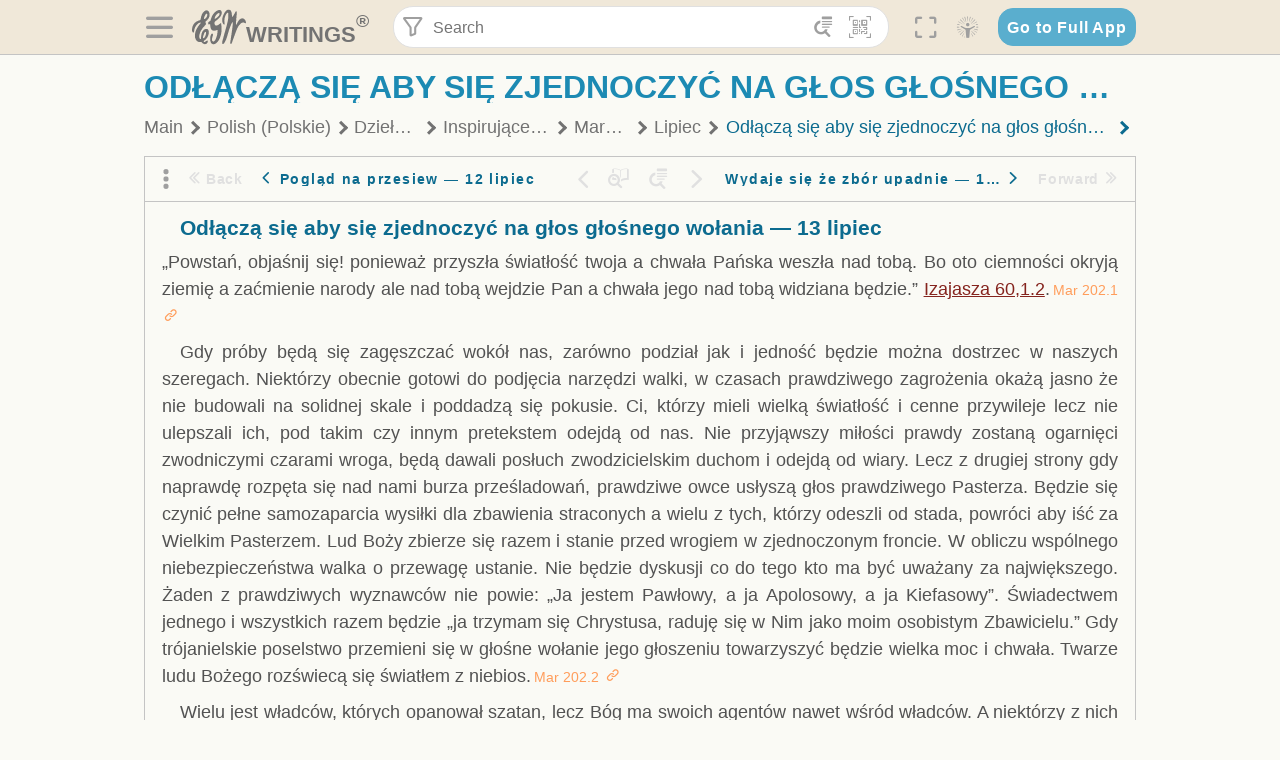

--- FILE ---
content_type: text/html; charset=utf-8
request_url: https://text.egwwritings.org/read/12371.1387
body_size: 30518
content:
<!DOCTYPE html>
<html translate="no" lang="en" prefix="og: https://ogp.me/ns#" style="font-size:18px">

<head>
    <title>Odłączą się aby się zjednoczyć na głos głośnego wołania — 13 lipiec | EGW Writings</title>
    <meta name="viewport" content="width=device-width, initial-scale=1" />
    <meta name="theme-color" content="#115B77" />
    <link rel="manifest" href="/manifest.json" />
    <link rel="shortcut icon" href="/favicon.ico" />
    <link rel="icon" type="image/png" sizes="16x16" href="/images/icons/text/favicon16.png" />
    <link rel="icon" type="image/png" sizes="32x32" href="/images/icons/text/favicon32.png" />
    <link rel="icon" type="image/png" sizes="96x96" href="/images/icons/text/favicon96.png" />
    <link rel="icon" type="image/png" sizes="192x192" href="/images/icons/text/favicon192.png" />
    <meta name="apple-mobile-web-app-capable" content="yes" />
    <meta name="mobile-web-app-capable" content="yes" />
    <meta name="msapplication-TileColor" content="#ffffff" />
    <meta name="msapplication-TileImage" content="/images/icons/ms-icon-144x144.png" />
    <link rel="apple-touch-icon" sizes="57x57" href="/images/icons/text/icon57.png" />
    <link rel="apple-touch-icon" sizes="60x60" href="/images/icons/text/icon60.png" />
    <link rel="apple-touch-icon" sizes="72x72" href="/images/icons/text/icon72.png" />
    <link rel="apple-touch-icon" sizes="76x76" href="/images/icons/text/icon76.png" />
    <link rel="apple-touch-icon" sizes="114x114" href="/images/icons/text/icon114.png" />
    <link rel="apple-touch-icon" sizes="120x120" href="/images/icons/text/icon120.png" />
    <link rel="apple-touch-icon" sizes="144x144" href="/images/icons/text/icon144.png" />
    <link rel="apple-touch-icon" sizes="152x152" href="/images/icons/text/icon152.png" />
    <link rel="apple-touch-icon" sizes="180x180" href="/images/icons/text/icon180.png" />
    <meta name="title" content="Maranatha" />
    <meta name="description" content="Search, read, listen to, and download Ellen G. White&#x27;s Writings in multiple languages! Publications are available in epub, mobi, Kindle, MP3 and PDF …" />
    <meta name="keywords" content="Mar" />
    <meta property="og:type" content="website" />
    <meta property="og:title" content="Maranatha" />
    <meta property="og:description" content="Search, read, listen to, and download Ellen G. White&#x27;s Writings in multiple languages! Publications are available in epub, mobi, Kindle, MP3 and PDF …" />
    <meta property="og:url" content="https://text.egwwritings.org/read/12371.1387" />
    <meta property="og:image" content="https://a.egwwritings.org/covers/12371?type=large" />
    <meta property="og:image:alt" content="Cover of the book Mar" />
    <meta property="og:type" content="book" />
    <meta property="og:book:author" content="Ellen Gould White" />
    <meta property="og:book:isbn" />
    <meta property="og:book:release_date" content="" />
    <meta property="og:book:tag" content="Mar" />
    <meta name="twitter:card" content="summary" />
    <meta name="twitter:title" content="Maranatha" />
    <meta name="twitter:description" content="Search, read, listen to, and download Ellen G. White&#x27;s Writings in multiple languages! Publications are available in epub, mobi, Kindle, MP3 and PDF formats." />
    <meta name="twitter:image" content="https://a.egwwritings.org/covers/12371?type=large" />
    <meta name="twitter:image:alt" content="Cover of the book Mar" />
    <link rel="amphtml" href="https://text.egwwritings.org/amp/read/12371.1387" />
    <link id="style-theme" rel="stylesheet" href="/getTheme" />
    <link rel="stylesheet" href="/static/components.css?v=1.3.383" />
    <link rel="stylesheet" href="/static/app.css?v=1.3.383" />
    <link rel="stylesheet" href="/static/reader.css?v=1.3.383" />
    <script>
        window.env = {
            REACT_APP_RESOURCE_URL: "https://media2.egwwritings.org",
            REACT_APP_SERVER_URL: "https://a.egwwritings.org",
            REACT_APP_CLIENT_ID_AUTHORIZED: "XpEE9AfjlYvWTw9COfP8Zg5IqDqo9CiRNw5IKNVVhcDogujqOF8dSPSq3weGBtBr",
            REACT_APP_CPANEL: "https://cpanel.egwwritings.org",
            REACT_APP_TEXT_APP_HOST: "https://text.egwwritings.org",
            REACT_APP_NEXT_APP_HOST: "https://next.egwwritings.org",
            REACT_APP_BASE_HOST: "https://text.egwwritings.org",
            REACT_APP_SEARCH_LOGS_URL: "https://9z39p9ztrd.execute-api.us-east-1.amazonaws.com/prod/searchlogs",
            REACT_APP_SEARCH_LOGS_TOKEN: "YzjJmK1pSB49fGMZkGF1C2y85SW28y404Vyt8HbI",
            REACT_APP_ENVIRONMENT: "production",
            REACT_APP_MAIN_APP_HOST: "https://egwwritings.org",
            REACT_APP_IS_LANDING: "undefined",
            REACT_APP_SERVER_TOKEN: "eyJhbGciOiJSUzI1NiIsImtpZCI6IjA0MTlFN0RBOUIwRkMxQkZCNDcwNTMyOUVGNjI4MjVBQjU5MEQ3RkRSUzI1NiIsInR5cCI6ImF0K2p3dCIsIng1dCI6IkJCbm4ycHNQd2ItMGNGTXA3MktDV3JXUTFfMCJ9.[base64].[base64]",
            REACT_APP_FB_APP_ID: "361256308186898",
        }
    </script>
    <style>
        @keyframes fadeIn {
            0% {
                opacity: 0;
            }

            100% {
                opacity: 1;
            }
        }


        .init-loader {
            display: none;
            z-index: 1;
            position: fixed;
            top: 0;
            left: 0;
            bottom: 0;
            right: 0;
        }

        .init-loader span {
            position: absolute;
            top: 50%;
            left: 50%;
            transform: translate(-50%, -50%);
        }

        html .init-loader+* {
            transition: filter 0.5s;
        }

        html:not(.is-app-init) .init-loader+* {
            animation: fadeIn 0.5s;
            pointer-events: none;
            filter: blur(6px) opacity(0.1);
        }

        html:not(.is-app-init) .init-loader {
            display: initial;
        }
    </style>
</head>

<body class="">
    <div id="toast" class="toast is-hidden notify"><span class="toast__message"></span><span class="toast__message hidden" id="@mailSent">Your mail sent!</span><span class="toast__message hidden" id="@mailError">Error while sending email</span><span class="toast__message hidden" id="@canNotAttachMore">Can not attach more than 5 files</span><span class="toast__message hidden" id="@fileSizeError">Total size of all attachments cannot be bigger than 10mb</span><span class="toast__message hidden" id="@textCopied">Text copied</span><span class="toast__message hidden" id="@textNotCopied">Text copy error</span></div>
    <div class="init-loader"><span>Loading...</span></div>
    <div class="">
        <header id="header" class="header">
            <div class="container header__content-wrapper"><button class="btn header__btn-back h-bcf clear padding-less"><i class=" egw-font-icon"></i></button><button class="btn menu-button clear padding-less" title="Menu"><i class=" egw-font-icon"></i></button><a id="header-logo" class="logo-wrap" href="/"><svg width="698" height="446" viewBox="0 0 698 446" fill="none" class="logo-image">
                        <path d="M418.15 145.41C419.25 156.15 420.36 166.9 421.44 177.64C421.69 180.13 422.24 182.67 421.92 185.1C421.63 187.38 420.86 190.96 419.44 191.44C417.14 192.22 413.49 191.81 411.56 190.36C403.38 184.23 397.6 176.16 394.5 166.3C388.88 148.43 388.08 130.3 391.98 112.04C399.66 76.0801 413.67 43.2301 438.09 15.0501C451.03 0.120054 467.22 -1.58995 484.66 1.00005C493.18 2.26005 499.47 8.18005 503.93 15.7301C510.44 26.7501 513.14 38.8601 514.29 51.4001C515.28 62.1701 515.81 72.9901 516.9 83.7601C517.21 86.8601 518.76 89.8401 519.74 92.8801C522.24 91.0601 525.55 89.77 527.1 87.34C534.51 75.8 541.62 64.0701 548.47 52.1901C552.41 45.3501 555.53 38.0301 559.26 31.0601C560.82 28.1501 562.63 25.1701 565.03 22.9901C567.25 20.9601 570.36 18.9701 573.13 18.9001C574.47 18.8601 576.93 23.1601 577.17 25.6501C578.01 34.7101 578.99 43.9101 578.36 52.9401C576.64 77.4201 574.02 101.83 571.95 126.28C570.44 144.1 569.21 161.95 567.86 179.79C567.77 181.04 567.29 182.37 567.58 183.51C568.46 186.98 569.63 190.37 570.69 193.79C572.71 191.33 575.28 189.15 576.67 186.38C585.82 168.13 594.29 149.37 608.21 134.16C614.56 127.22 622.1 120.77 630.28 116.21C647.81 106.43 668.03 110.73 680.99 126.08C690.25 137.05 697.72 149.03 697.19 164.26C696.82 174.83 692.56 178.14 684.09 172.04C664.52 157.94 642.24 166.56 626.4 181.28C607.1 199.21 592.83 220.71 582.9 244.71C570.82 273.91 560.34 303.79 549.46 333.47C538.43 363.56 527.81 393.81 516.84 423.93C514.85 429.38 512.47 434.82 509.38 439.69C507.89 442.04 504.37 444.16 501.67 444.28C500 444.35 496.9 440.63 496.62 438.34C495.66 430.57 494.43 422.5 495.53 414.86C501.78 371.22 508.9 327.71 515.26 284.09C518.8 259.82 521.6 235.43 524.38 211.05C525.94 197.42 526.82 183.7 527.88 170.01C528.1 167.16 528.08 164.19 527.46 161.44C527.3 160.71 523.55 159.75 523.04 160.32C520.85 162.76 519.06 165.62 517.47 168.52C497.34 205.26 484.03 244.68 472.07 284.62C463.6 312.93 455.94 341.5 446.55 369.5C441.02 386 433.49 401.95 425.56 417.48C421.49 425.45 415.3 432.74 408.73 438.93C400.47 446.71 390.85 442.88 390.47 431.52C390.14 421.69 391.36 411.47 393.91 401.95C408.44 347.68 423.48 293.54 438.53 239.41C450.46 196.5 463.34 153.75 468.12 109.32C470.2 89.9701 469.05 70.2601 469.23 50.7101C469.25 48.6901 468.62 46.5601 467.88 44.6501C465.25 37.9001 460.74 36.2201 455.42 40.8801C450.79 44.9401 446.49 49.7501 443.31 55.0001C426.5 82.7001 418.01 112.78 418.15 145.41Z"></path>
                        <path d="M227.92 62.53C226.79 94.2 213.81 119.66 189.99 139.9C189.04 140.71 187.99 141.39 187 142.16C170.03 155.32 169.71 155.46 178.64 175.11C182.88 184.44 179.57 190.7 173.42 197.39C159.66 212.4 145.43 227.12 133.08 243.25C116.25 265.23 103.98 290.09 97.2899 316.94C94.1499 329.55 94.9399 343.26 94.9299 356.48C94.9299 361.21 97.3899 366.14 99.4899 370.62C101.54 374.99 103.59 380.72 109.86 379.71C115.88 378.74 114.99 372.73 115.53 368.49C117.16 355.71 117.76 342.79 119.74 330.07C123.78 304.12 131.91 279.92 151.9 261.3C161.79 252.1 172.95 246.88 186.83 247.51C200.11 248.11 208.79 254.64 213.4 266.63C219.12 281.48 219.16 297.08 215.74 312.18C207.96 346.61 190.82 375.48 161.81 396.54C159.45 398.25 157.04 399.91 154.84 401.81C151.15 405 150.52 408.92 153.26 412.93C155.85 416.73 159.65 418.6 164.08 416.58C168.22 414.7 172.12 412.23 175.95 409.76C180.49 406.82 184.55 402.97 189.37 400.71C192.77 399.12 198.21 397.85 200.71 399.5C203.25 401.18 204.38 406.66 204.27 410.41C203.52 434.21 178.78 451 156.15 443.28C145.29 439.57 135.78 433.42 128.6 424.52C122.42 416.86 116.01 414.1 105.88 416.48C84.8399 421.42 62.1399 409 50.3899 386.98C38.8599 365.38 35.7499 342.11 38.1399 317.96C42.9699 269.08 67.3799 229.27 96.7299 191.79C101.34 185.9 106.59 180.5 111.24 174.64C112.62 172.9 112.98 170.35 113.8 168.17C111.23 167.32 108.48 165.41 106.13 165.81C94.8299 167.76 84.6499 172.59 76.2099 180.4C46.9199 207.51 28.7499 240.11 27.1799 280.83C26.9699 286.4 28.2799 293.13 20.4499 295.17C14.5099 296.71 9.16993 293.56 5.50993 284.69C2.68993 277.88 -0.0600706 270.35 -0.0100706 263.15C0.229929 225.52 10.4499 191.65 39.9699 165.9C53.3399 154.23 68.7899 146.24 85.4099 140.35C90.1199 138.68 94.8399 136.99 99.6599 135.73C107.48 133.69 111.45 128.98 112.42 120.85C113.56 111.37 115.19 101.9 117.3 92.59C123.71 64.28 136.59 39.54 158.39 19.84C183.17 -2.56 215.73 6.84 224.33 39.22C226.36 46.76 226.77 54.74 227.92 62.53ZM182.32 301.38C182.32 297.16 182.5 295.47 182.29 293.84C181.2 285.21 176.34 283 169.73 288.62C165.68 292.07 161.17 296.02 159.25 300.72C153.62 314.48 148.78 328.6 144.47 342.83C142.71 348.66 142.6 355.15 142.77 361.31C142.85 364.17 144.79 368.45 146.98 369.33C148.93 370.11 152.51 367.24 155.16 365.63C156.52 364.81 157.45 363.25 158.51 361.98C173.76 343.69 179.23 321.69 182.32 301.38ZM197.74 66.75C197.2 60.58 198.8 53.61 192.09 50.94C185.37 48.26 181.57 54.28 177.61 58.34C175.02 60.99 172.93 64.17 170.87 67.27C162.69 79.62 158.2 93.44 155.74 107.88C155.19 111.14 155.71 115.77 157.7 118.03C161.15 121.94 165.53 118.92 168.86 116.53C186.05 104.17 195.52 87.29 197.74 66.75Z"></path>
                        <path d="M234.39 373.75C233.63 356.21 237.63 340.13 244.39 324.74C246.36 320.26 249.09 315.79 252.51 312.34C259.84 304.94 267.18 307 270.07 317.2C271.16 321.04 271.41 325.57 270.5 329.43C267.84 340.74 264.2 351.82 261.35 363.1C259.53 370.3 257.42 377.67 257.35 384.99C257.3 390.49 259.29 396.6 262.11 401.42C267.93 411.4 278.62 413.57 287.79 406.59C292.59 402.94 296.78 397.8 299.69 392.47C316.89 360.98 325.96 326.99 329.6 291.44C330.36 284 331.22 276.54 331.47 269.07C331.73 261.07 329.16 259.18 321.63 262.48C309.22 267.93 296.59 271.03 282.91 270.5C265.33 269.82 252.27 261.84 245.32 246.12C241.03 236.42 239.22 225.53 237.12 215.01C235.66 207.71 235.9 200.08 234.82 192.68C233.84 185.96 231.79 184.97 225.59 187.01C210.35 192.02 208.91 190.73 208.81 174.75C208.74 162.8 213.76 154.57 224.92 150.82C235.3 147.32 239.8 139.74 242.32 129.88C249.81 100.56 261.04 72.9101 280.41 49.2301C292.6 34.3201 306.14 20.6201 323.57 11.9401C331.63 7.9301 340.58 4.7901 349.45 3.5301C368.82 0.790096 382.42 12.6001 384.32 32.1301C385.99 49.3501 381.72 65.1301 372.96 79.8601C361.94 98.3901 346.98 113.36 330.36 126.75C321.61 133.8 312.18 140.02 303.62 147.28C287.83 160.67 285.49 174.99 295.43 192.81C301.49 203.66 309.54 206.97 321.54 203.57C336.35 199.37 348.3 190.35 359.85 180.74C372.89 169.89 375.93 170.41 378.21 186.66C386.93 248.95 385.41 310.33 359.32 369.04C349.07 392.11 335.33 412.82 316.14 429.57C305.23 439.09 293.49 445.28 278.07 445.56C260.29 445.89 249.42 436.32 243.07 420.75C236.94 405.64 233.45 389.75 234.39 373.75ZM356.98 56.4601C356.64 43.4601 350 38.7901 341.12 43.6201C333.9 47.5401 327 52.5401 321.03 58.2001C306.13 72.3201 297.87 90.4401 292.57 109.95C291.93 112.31 293.09 115.45 294.26 117.81C294.59 118.48 298.36 118.35 299.8 117.42C319.38 104.74 338.87 91.8101 351.15 71.1401C354.24 65.9201 355.71 59.7401 356.98 56.4601Z"></path>
                    </svg>
                    <div class="logo-text"><span class="logo__text-writings">writings</span><sup class="logo__text-registered">®</sup></div>
                </a>
                <form action="/search" id="js-search-form" class="header-form">
                    <div class="header-form__query-field search-input si-r">
                        <div id="hf-dd" class="base-drop-down dd-r header-form__form-dropdown">
                            <div class="base-drop-down__button dd-b"><button class="btn header-form__btn-filter clear" type="button" title="Filter"><i class=" egw-font-icon"></i></button><button class="btn header-form__btn-filter__mobile clear padding-less" type="button" title="Search"><i class=" egw-font-icon"></i></button></div>
                            <div class="container base-drop-down__body dd__bd">
                                <h2 class="header-form__search-form__title">Search filters</h2><button class="btn search-form-btn-reset clear" type="button" id="js-search-reset-form" title="Reset"><i class="btn-reset-icon egw-font-icon"></i><span class="btn-reset-text">Reset</span></button><button class="btn close-btn header-form__popup__btn-close dd-b-c clear" aria-label="Close" type="button"><i class="icon-close times"></i><span class="close-btn__text">hide</span></button>
                                <div class="header-form__popup-fields"><label class="base-field">
                                        <div class="base-field__label-text">Language:</div>
                                        <div class="base-select default base-field__field"><select class="base-select__input default base-field__field" name="lang">
                                                <option value="en" selected="">English</option>
                                                <option value="ab">Abkhazian</option>
                                                <option value="af">Afrikaans</option>
                                                <option value="ake">Akawaio</option>
                                                <option value="sq">Albanian (Shqiptare)</option>
                                                <option value="alt">Altay</option>
                                                <option value="am">Amharic (አማርኛ)</option>
                                                <option value="ar">Arabic (عربى)</option>
                                                <option value="hy">Armenian (Հայերեն)</option>
                                                <option value="as">Assamese</option>
                                                <option value="av">Avar</option>
                                                <option value="az">Azerbaijani (Azərbaycan)</option>
                                                <option value="ba">Bandung</option>
                                                <option value="btk">Batak</option>
                                                <option value="bn">Bengali (বাঙ্গালি)</option>
                                                <option value="bs">Bosnian (Bosanski)</option>
                                                <option value="bg">Bulgarian (Български)</option>
                                                <option value="bum">Bulu</option>
                                                <option value="my">Burmese (မြန်မာနိုင်ငံ)</option>
                                                <option value="car">Carib</option>
                                                <option value="cat">Catalan (Català)</option>
                                                <option value="ce">Cebuano</option>
                                                <option value="nya">Chewa</option>
                                                <option value="lua">Chiluba</option>
                                                <option value="zh">Chinese (中文)</option>
                                                <option value="ch">Chitonga</option>
                                                <option value="ht">Creol</option>
                                                <option value="hr">Croatian (Hrvatski)</option>
                                                <option value="cs">Czech (Čeština)</option>
                                                <option value="da">Danish (Dansk)</option>
                                                <option value="prs">Dari</option>
                                                <option value="nl">Dutch (Nederlands)</option>
                                                <option value="eo">Esperanto</option>
                                                <option value="et">Estonian (Eesti Keel)</option>
                                                <option value="ew">Ewe</option>
                                                <option value="cfm">Falam </option>
                                                <option value="fo">Faroese</option>
                                                <option value="fa">Farsi (فارسی)</option>
                                                <option value="fj">Fijian</option>
                                                <option value="fi">Finnish (Suomalainen)</option>
                                                <option value="fr">French (Français)</option>
                                                <option value="grt">Garo</option>
                                                <option value="ka">Georgian (Ქართული)</option>
                                                <option value="de">German (Deutsch)</option>
                                                <option value="el">Greek (Ελληνικά)</option>
                                                <option value="kl">Greenlandic</option>
                                                <option value="guj">Gujarati (ગુજરાતી)</option>
                                                <option value="guz">Gusii</option>
                                                <option value="chn">Hakha</option>
                                                <option value="ha">Hausa</option>
                                                <option value="he">Hebrew (עִברִית)</option>
                                                <option value="hl">Hiligaynon</option>
                                                <option value="hi">Hindi (हिन्दी)</option>
                                                <option value="hmr">Hmar</option>
                                                <option value="hu">Hungarian (Magyar)</option>
                                                <option value="is">Icelandic (Íslenska)</option>
                                                <option value="ig">Igbo</option>
                                                <option value="il">Ilocano</option>
                                                <option value="id">Indonesian (Indonesia)</option>
                                                <option value="it">Italian (Italiano)</option>
                                                <option value="ja">Japanese (日本語)</option>
                                                <option value="kbd">Kabardian</option>
                                                <option value="kn">Kannada (ಕನ್ನಡ)</option>
                                                <option value="kk">Kazakh (Қазақ)</option>
                                                <option value="kh">Khasi</option>
                                                <option value="km">Khmer (ខ្មែរ)</option>
                                                <option value="ki">Kikuyu</option>
                                                <option value="nnb">Kinande</option>
                                                <option value="rw">Kinyarwanda</option>
                                                <option value="gil">Kiribati</option>
                                                <option value="rn">Kirundi</option>
                                                <option value="koo">Konjo </option>
                                                <option value="ko">Korean (한국어)</option>
                                                <option value="kpy">Koryak</option>
                                                <option value="ku">Kurdish (Kurdî)</option>
                                                <option value="ky">Kyrgyz (Кыргызча)</option>
                                                <option value="lo">Lao</option>
                                                <option value="lv">Latvian (Latviski)</option>
                                                <option value="lt">Lithuanian (Lietuvių)</option>
                                                <option value="loz">Lozi</option>
                                                <option value="lg">Luganda</option>
                                                <option value="luy">Luhya</option>
                                                <option value="luo">Luo</option>
                                                <option value="mas">Maasai</option>
                                                <option value="mk">Macedonian (Македонски)</option>
                                                <option value="mg">Malagasy</option>
                                                <option value="ms">Malay (Melayu)</option>
                                                <option value="ml">Malayalam (മലയാളം)</option>
                                                <option value="mni">Manipuri</option>
                                                <option value="mi">Maori</option>
                                                <option value="mrh">Mara</option>
                                                <option value="mr">Marathi (मराठी)</option>
                                                <option value="mfe">Mauritian Creole</option>
                                                <option value="lus">Mizo</option>
                                                <option value="mon">Mongolian</option>
                                                <option value="cnr">Montenegrin</option>
                                                <option value="nd">Ndebele</option>
                                                <option value="ne">Nepali (नेपाली)</option>
                                                <option value="nb">Norwegian</option>
                                                <option value="nyo">Nyoro (Tooro)</option>
                                                <option value="or">Odia</option>
                                                <option value="om">Oromo</option>
                                                <option value="kj">Ovambo</option>
                                                <option value="pam">Pampangan</option>
                                                <option value="pag">Pangasinan</option>
                                                <option value="pap">Papiamento</option>
                                                <option value="ps">Pashto</option>
                                                <option value="pl">Polish (Polskie)</option>
                                                <option value="pt">Portuguese (Português)</option>
                                                <option value="pa">Punjabi (ਪੰਜਾਬੀ)</option>
                                                <option value="rar">Rarotongan</option>
                                                <option value="ro">Romanian (Română)</option>
                                                <option value="ru">Russian (Русский)</option>
                                                <option value="rue">Rusyn</option>
                                                <option value="sm">Samoan (Samoa)</option>
                                                <option value="sat">Santali</option>
                                                <option value="sr">Serbian (Српски)</option>
                                                <option value="sh">Serbo-Croatian</option>
                                                <option value="ksw">Sgaw Karen</option>
                                                <option value="sn">Shona</option>
                                                <option value="si">Sinhala (සිංහල)</option>
                                                <option value="sk">Slovak (Slovenský)</option>
                                                <option value="sl">Slovenian</option>
                                                <option value="som">Somali </option>
                                                <option value="st">Sotho</option>
                                                <option value="es">Spanish (Español)</option>
                                                <option value="sw">Swahili (Kiswahili)</option>
                                                <option value="sv">Swedish (Svenska)</option>
                                                <option value="tl">Tagalog</option>
                                                <option value="ty">Tahitian</option>
                                                <option value="zht">Taiwanese</option>
                                                <option value="tg">Tajik (Тоҷикӣ)</option>
                                                <option value="ta">Tamil (தமிழ்)</option>
                                                <option value="te">Telugu (తెలుగు)</option>
                                                <option value="th">Thai (ไทย)</option>
                                                <option value="tpi">Tok Pisin</option>
                                                <option value="to">Tongan</option>
                                                <option value="tn">Tswana</option>
                                                <option value="tum">Tumbuka</option>
                                                <option value="tr">Turkish (Türkçe)</option>
                                                <option value="tk">Turkmen</option>
                                                <option value="ak">Twi</option>
                                                <option value="uk">Ukrainian (Українська)</option>
                                                <option value="ur">Urdu (اردو)</option>
                                                <option value="uz">Uzbek (O&#x27;zbek)</option>
                                                <option value="ve">Venda</option>
                                                <option value="vi">Vietnamese (Tiếng Việt)</option>
                                                <option value="cy">Welsh (Cymraeg)</option>
                                                <option value="xh">Xhosa (Isixhosa)</option>
                                                <option value="yo">Yoruba</option>
                                                <option value="zom">Zomi</option>
                                                <option value="zu">Zulu</option>
                                            </select>
                                            <div class="base-select__chevron">
                                                <div class="arrow-icon down" style="width:7px;height:7px"></div>
                                            </div>
                                        </div>
                                    </label><label class="base-field">
                                        <div class="base-field__label-text">Collection:</div>
                                        <div class="base-select default base-field__field"><select class="base-select__input default base-field__field" name="collection">
                                                <option value="2" selected="">EGW Writings</option>
                                                <option value="6">Reference</option>
                                                <option value="22">Bible</option>
                                                <option value="15">Adventist Pioneer Library</option>
                                            </select>
                                            <div class="base-select__chevron">
                                                <div class="arrow-icon down" style="width:7px;height:7px"></div>
                                            </div>
                                        </div>
                                    </label><label class="base-field">
                                        <div class="base-field__label-text">Section:</div>
                                        <div class="base-select default base-field__field"><select class="base-select__input default base-field__field" name="section">
                                                <option value="all" selected="">All sections</option>
                                                <option value="4">Books</option>
                                                <option value="1227">Devotionals</option>
                                                <option value="253">Letters &amp; Manuscripts</option>
                                                <option value="10">Misc Collections</option>
                                                <option value="8">Pamphlets</option>
                                                <option value="5">Periodicals</option>
                                                <option value="14">Biography</option>
                                                <option value="218">Modern English</option>
                                                <option value="1469">The Conflict</option>
                                            </select>
                                            <div class="base-select__chevron">
                                                <div class="arrow-icon down" style="width:7px;height:7px"></div>
                                            </div>
                                        </div>
                                    </label><button class="btn search-form__btn-submit primary" title="Search">Search</button></div>
                            </div>
                            <div class="base-drop-down__backdrop dd__bc"></div>
                        </div><input class="search-input__input si-i" autoComplete="off" required="" type="search" name="query" placeholder="Search" value="" /><button class="btn search-input__btn-clear si-c clear" title="Clear"><svg viewBox="0 0 20 20">
                                <path d="M10.0001 8.41535L16.0873 2.32839C16.5249 1.89054 17.2345 1.89054 17.6719 2.32839C18.1093 2.76584 18.1093 3.47536 17.6719 3.91278L11.5844 10.0001L17.6717 16.0872C18.1092 16.5249 18.1092 17.2343 17.6717 17.6718C17.2343 18.1094 16.5247 18.1094 16.0871 17.6718L9.99987 11.5846L3.9127 17.6716C3.47507 18.1095 2.76552 18.1095 2.32809 17.6716C1.89064 17.2342 1.89064 16.5246 2.32809 16.0872L8.41562 9.99989L2.32827 3.91277C1.89081 3.47513 1.89081 2.76569 2.32827 2.32823C2.76573 1.8906 3.47525 1.8906 3.91288 2.32823L10.0001 8.41535Z"></path>
                            </svg></button><button class="btn header-form__btn-search clear" type="submit" title="Search"><i class=" egw-font-icon"></i></button><button class="btn header-form__btn-help h-sh clear" type="button" title="Help"><i class=" egw-font-icon"></i></button>
                    </div><input type="hidden" name="offset" value="0" /><input type="hidden" name="limit" value="10" /><input type="hidden" name="order" value="wrel" /><input type="hidden" name="snippet" value="short" /><input type="hidden" name="query_type" value="prefer_exact" /><input type="hidden" name="period" value="both" />
                </form><button class="btn header__btn-fullscreen clear padding-less" id="h-fsi" title="Fullscreen"><i class=" egw-font-icon"></i></button>
                <div class="base-drop-down dd-r header__three-dots">
                    <div class="base-drop-down__button dd-b"><button class="btn clear padding-less"><i class=" egw-font-icon"></i></button></div>
                    <div class="base-drop-down__body dd__bd" style="top:100%;right:0"><button class="btn menu-button clear" title="Menu"><i class=" egw-font-icon"></i></button><button class="btn header__btn-help h-sh clear" title="Help"><i class=" egw-font-icon"></i></button>
                        <div class="base-css-dropdown header__theme">
                            <div class="base-css-dropdown__button"><button class="btn clear" title="Theme"><i class=" egw-font-icon"></i></button></div>
                            <div class="base-css-dropdown__body" style="top:100%;right:0">
                                <ul class="theme-menu">
                                    <li class="theme-menu_item js-btn-set-theme" data-id="dy"><button class="theme-menu_btn">Day</button></li>
                                    <li class="theme-menu_item js-btn-set-theme is-current" data-id="dw"><button class="theme-menu_btn">Dawn</button></li>
                                    <li class="theme-menu_item js-btn-set-theme" data-id="dk"><button class="theme-menu_btn">Dusk</button></li>
                                    <li class="theme-menu_item js-btn-set-theme" data-id="dm"><button class="theme-menu_btn">Dark</button></li>
                                    <li class="theme-menu_item js-btn-set-theme" data-id="adm"><button class="theme-menu_btn">Accessibility Dark</button></li>
                                    <li class="theme-menu_item js-btn-set-theme" data-id="ady"><button class="theme-menu_btn">Accessibility Day</button></li>
                                </ul>
                            </div>
                        </div><a class="btn clear" href="/"><i class=" egw-font-icon"></i></a>
                    </div>
                    <div class="base-drop-down__backdrop dd__bc"></div>
                </div>
                <div class="base-css-dropdown header__theme">
                    <div class="base-css-dropdown__button"><button class="btn clear padding-less" title="Theme"><i class=" egw-font-icon"></i></button></div>
                    <div class="base-css-dropdown__body" style="top:100%;right:0">
                        <ul class="theme-menu">
                            <li class="theme-menu_item js-btn-set-theme" data-id="dy"><button class="theme-menu_btn">Day</button></li>
                            <li class="theme-menu_item js-btn-set-theme is-current" data-id="dw"><button class="theme-menu_btn">Dawn</button></li>
                            <li class="theme-menu_item js-btn-set-theme" data-id="dk"><button class="theme-menu_btn">Dusk</button></li>
                            <li class="theme-menu_item js-btn-set-theme" data-id="dm"><button class="theme-menu_btn">Dark</button></li>
                            <li class="theme-menu_item js-btn-set-theme" data-id="adm"><button class="theme-menu_btn">Accessibility Dark</button></li>
                            <li class="theme-menu_item js-btn-set-theme" data-id="ady"><button class="theme-menu_btn">Accessibility Day</button></li>
                        </ul>
                    </div>
                </div><a class="btn header__go-to-full-app secondary" rel="noopener noreferrer" href="https://egwwritings.org/read?panels=p12371.1387">Go to Full App</a>
            </div>
            <div id="h-hdd" class="base-drop-down dd-r header__help-dd">
                <div class="base-drop-down__button dd-b"></div>
                <div class="base-drop-down__body dd__bd header__help-dd__body" style="top:100%;right:0">
                    <div class="search-example-view">
                        <div class="search-example-view__title">Search Syntax Examples <button class="btn close-btn header__help-dd__btn-close h-csh clear padding-less" aria-label="Close"><i class="icon-close times"></i><span class="close-btn__text">hide</span></button></div>
                        <div class="search-item-box span-all-columns">
                            <div class="search-example-view__item-title">Abbreviations: </div><a class="example" href="/bibliography/egw">EGW</a>
                            <div class="delimiter">|</div><a class="example" href="/bibliography/bible">Bible</a>
                        </div>
                        <div class="search-item-box">
                            <div class="search-example-view__item-title">Go to a book or page:</div>
                            <div class="example se-e">Education</div>
                            <div class="example se-e">Education 57</div>
                            <div class="example se-e">Ed 57.1</div>
                        </div>
                        <div class="search-item-box">
                            <div class="search-example-view__item-title">Go to a Bible reference:</div>
                            <div class="example se-e">Revelation 6:12</div>
                            <div class="example se-e">Rev 6:12</div>
                        </div>
                        <div class="search-item-box">
                            <div class="search-example-view__item-title">Words within the book Ed or Education:</div>
                            <div class="example se-e">Ed greatest want</div>
                            <div class="example se-e">Education greatest want</div>
                        </div>
                        <div class="search-item-box">
                            <div class="search-example-view__item-title">Phrase within the book Ed or Education:</div>
                            <div class="example se-e">Ed &quot;greatest want&quot;</div>
                            <div class="example se-e">Education &quot;greatest want&quot;</div>
                        </div>
                        <div class="search-item-box">
                            <div class="search-example-view__item-title">Boolean operators::</div>
                            <div class="search-box">AND<div class="example se-e">David Jonathan</div>
                            </div>
                            <div class="search-box">OR<div class="example se-e">Goliath | Philistine</div>
                            </div>
                            <div class="search-box">NOT<div class="example se-e">David ! Saul</div>
                            </div>
                        </div>
                        <div class="search-item-box">
                            <div class="search-example-view__item-title">Search for a phrase</div>
                            <div class="example se-e">&quot;Greatest want of the world&quot;</div>
                            <div class="search-example-view__item-title">Wildcard search:</div>
                            <div class="example se-e">Just*</div>
                        </div>
                        <div class="search-item-box">
                            <div class="search-example-view__item-title">Word proximity matching:</div>
                            <div class="example se-e">faith NEAR/5 sight</div>
                        </div>
                        <div class="search-item-box">
                            <div class="search-example-view__item-title">Minimum matching words:</div>
                            <div class="example se-e">&quot;love joy peace church&quot;/2</div>
                        </div>
                        <div class="search-item-box">
                            <div class="search-example-view__item-title">Ordered search:</div>
                            <div class="example se-e">God &lt;&lt; loved &lt;&lt; world</div>
                        </div>
                    </div>
                </div>
                <div class="base-drop-down__backdrop dd__bc"></div>
            </div>
        </header>
        <div class="main-wrap">
            <main class="container content-wrap">
                <div class="side-panel__root left" id="sm-r">
                    <nav class="side-panel__content side-menu__content"><a class="side-menu-item" href="/allCollection" rel="noreferrer">All collections</a><a class="side-menu-item" href="https://whiteestate.org/about/egwbio/" target="_blank" rel="noreferrer">Biography Ellen G. White</a><a class="side-menu-item" href="/about" rel="noreferrer">About EGW Writings</a><a class="side-menu-item" href="https://partner.egwwritings.org/" target="_blank" rel="noreferrer">Support our ministry</a><a class="side-menu-item" href="https://ellenwhite.org/faq" target="_blank" rel="noreferrer">FAQ</a><a class="side-menu-item" href="/bibliography" rel="noreferrer">Bibliography</a><a class="side-menu-item" href="/contactus" rel="noreferrer">Contact Us</a><a class="side-menu-item go-to-full-app" href="https://egwwritings.org/read?panels=p12371.1387" rel="noreferrer">Go to Full App</a></nav>
                    <div class="backdrop side-panel__backdrop"></div>
                </div>
                <div class="top-panel">
                    <div class="breadcrumbs" id="breadcrumbs"><a class="breadcrumbs-header" href="/read/12371.2930"><i class="breadcrumbs-header-back-icon egw-font-icon"></i>
                            <h1 class="breadcrumbs-header-title">Odłączą się aby się zjednoczyć na głos głośnego wołania — 13 lipiec</h1>
                        </a>
                        <div class="breadcrumbs-row">
                            <div class="breadcrumbs-list">
                                <div class="breadcrumbs-items-container"><a class="breadcrumbs-item" href="/?redirect=false">Main</a> <div class="arrow-icon right" style="width:7px;height:7px"></div>
                                </div>
                                <div class="breadcrumbs-items-container"><a class="breadcrumbs-item" href="/allCollection/pl">Polish (Polskie)</a> <div class="arrow-icon right" style="width:7px;height:7px"></div>
                                    <div class="breadcrumbs-menu"><a href="/allCollection/en" class="breadcrumbs-menu-item" rel="noreferrer">English</a><a href="/allCollection/ab" class="breadcrumbs-menu-item" rel="noreferrer">Abkhazian</a><a href="/allCollection/af" class="breadcrumbs-menu-item" rel="noreferrer">Afrikaans</a><a href="/allCollection/ake" class="breadcrumbs-menu-item" rel="noreferrer">Akawaio</a><a href="/allCollection/sq" class="breadcrumbs-menu-item" rel="noreferrer">Albanian (Shqiptare)</a><a href="/allCollection/alt" class="breadcrumbs-menu-item" rel="noreferrer">Altay</a><a href="/allCollection/am" class="breadcrumbs-menu-item" rel="noreferrer">Amharic (አማርኛ)</a><a href="/allCollection/ar" class="breadcrumbs-menu-item" rel="noreferrer">Arabic (عربى)</a><a href="/allCollection/hy" class="breadcrumbs-menu-item" rel="noreferrer">Armenian (Հայերեն)</a><a href="/allCollection/as" class="breadcrumbs-menu-item" rel="noreferrer">Assamese</a><a href="/allCollection/av" class="breadcrumbs-menu-item" rel="noreferrer">Avar</a><a href="/allCollection/az" class="breadcrumbs-menu-item" rel="noreferrer">Azerbaijani (Azərbaycan)</a><a href="/allCollection/ba" class="breadcrumbs-menu-item" rel="noreferrer">Bandung</a><a href="/allCollection/btk" class="breadcrumbs-menu-item" rel="noreferrer">Batak</a><a href="/allCollection/bn" class="breadcrumbs-menu-item" rel="noreferrer">Bengali (বাঙ্গালি)</a><a href="/allCollection/bs" class="breadcrumbs-menu-item" rel="noreferrer">Bosnian (Bosanski)</a><a href="/allCollection/bg" class="breadcrumbs-menu-item" rel="noreferrer">Bulgarian (Български)</a><a href="/allCollection/bum" class="breadcrumbs-menu-item" rel="noreferrer">Bulu</a><a href="/allCollection/my" class="breadcrumbs-menu-item" rel="noreferrer">Burmese (မြန်မာနိုင်ငံ)</a><a href="/allCollection/car" class="breadcrumbs-menu-item" rel="noreferrer">Carib</a><a href="/allCollection/cat" class="breadcrumbs-menu-item" rel="noreferrer">Catalan (Català)</a><a href="/allCollection/ce" class="breadcrumbs-menu-item" rel="noreferrer">Cebuano</a><a href="/allCollection/nya" class="breadcrumbs-menu-item" rel="noreferrer">Chewa</a><a href="/allCollection/lua" class="breadcrumbs-menu-item" rel="noreferrer">Tshiluba</a><a href="/allCollection/zh" class="breadcrumbs-menu-item" rel="noreferrer">Chinese (中文)</a><a href="/allCollection/ch" class="breadcrumbs-menu-item" rel="noreferrer">Chitonga</a><a href="/allCollection/ht" class="breadcrumbs-menu-item" rel="noreferrer">Creol</a><a href="/allCollection/hr" class="breadcrumbs-menu-item" rel="noreferrer">Croatian (Hrvatski)</a><a href="/allCollection/cs" class="breadcrumbs-menu-item" rel="noreferrer">Czech (Čeština)</a><a href="/allCollection/da" class="breadcrumbs-menu-item" rel="noreferrer">Danish (Dansk)</a><a href="/allCollection/prs" class="breadcrumbs-menu-item" rel="noreferrer">Dari</a><a href="/allCollection/nl" class="breadcrumbs-menu-item" rel="noreferrer">Dutch (Nederlands)</a><a href="/allCollection/eo" class="breadcrumbs-menu-item" rel="noreferrer">Esperanto</a><a href="/allCollection/et" class="breadcrumbs-menu-item" rel="noreferrer">Estonian (Eesti Keel)</a><a href="/allCollection/ew" class="breadcrumbs-menu-item" rel="noreferrer">Ewe</a><a href="/allCollection/cfm" class="breadcrumbs-menu-item" rel="noreferrer">Falam </a><a href="/allCollection/fo" class="breadcrumbs-menu-item" rel="noreferrer">Faroese</a><a href="/allCollection/fa" class="breadcrumbs-menu-item" rel="noreferrer">Farsi (فارسی)</a><a href="/allCollection/fj" class="breadcrumbs-menu-item" rel="noreferrer">Fijian</a><a href="/allCollection/fi" class="breadcrumbs-menu-item" rel="noreferrer">Finnish (Suomalainen)</a><a href="/allCollection/fr" class="breadcrumbs-menu-item" rel="noreferrer">French (Français)</a><a href="/allCollection/grt" class="breadcrumbs-menu-item" rel="noreferrer">Garo</a><a href="/allCollection/ka" class="breadcrumbs-menu-item" rel="noreferrer">Georgian (Ქართული)</a><a href="/allCollection/de" class="breadcrumbs-menu-item" rel="noreferrer">German (Deutsch)</a><a href="/allCollection/el" class="breadcrumbs-menu-item" rel="noreferrer">Greek (Ελληνικά)</a><a href="/allCollection/kl" class="breadcrumbs-menu-item" rel="noreferrer">Greenlandic</a><a href="/allCollection/guj" class="breadcrumbs-menu-item" rel="noreferrer">Gujarati (ગુજરાતી)</a><a href="/allCollection/guz" class="breadcrumbs-menu-item" rel="noreferrer">Gusii</a><a href="/allCollection/chn" class="breadcrumbs-menu-item" rel="noreferrer">Hakha</a><a href="/allCollection/ha" class="breadcrumbs-menu-item" rel="noreferrer">Hausa</a><a href="/allCollection/he" class="breadcrumbs-menu-item" rel="noreferrer">Hebrew (עִברִית)</a><a href="/allCollection/hl" class="breadcrumbs-menu-item" rel="noreferrer">Hiligaynon</a><a href="/allCollection/hi" class="breadcrumbs-menu-item" rel="noreferrer">Hindi (हिन्दी)</a><a href="/allCollection/hmr" class="breadcrumbs-menu-item" rel="noreferrer">Hmar</a><a href="/allCollection/hu" class="breadcrumbs-menu-item" rel="noreferrer">Hungarian (Magyar)</a><a href="/allCollection/is" class="breadcrumbs-menu-item" rel="noreferrer">Icelandic (Íslenska)</a><a href="/allCollection/ig" class="breadcrumbs-menu-item" rel="noreferrer">Igbo</a><a href="/allCollection/il" class="breadcrumbs-menu-item" rel="noreferrer">Ilocano</a><a href="/allCollection/id" class="breadcrumbs-menu-item" rel="noreferrer">Indonesian (Indonesia)</a><a href="/allCollection/it" class="breadcrumbs-menu-item" rel="noreferrer">Italian (Italiano)</a><a href="/allCollection/ja" class="breadcrumbs-menu-item" rel="noreferrer">Japanese (日本語)</a><a href="/allCollection/kbd" class="breadcrumbs-menu-item" rel="noreferrer">Kabardian</a><a href="/allCollection/kn" class="breadcrumbs-menu-item" rel="noreferrer">Kannada (ಕನ್ನಡ)</a><a href="/allCollection/kk" class="breadcrumbs-menu-item" rel="noreferrer">Kazakh (Қазақ)</a><a href="/allCollection/kh" class="breadcrumbs-menu-item" rel="noreferrer">Khasi</a><a href="/allCollection/km" class="breadcrumbs-menu-item" rel="noreferrer">Khmer (ខ្មែរ)</a><a href="/allCollection/ki" class="breadcrumbs-menu-item" rel="noreferrer">Kikuyu</a><a href="/allCollection/nnb" class="breadcrumbs-menu-item" rel="noreferrer">Kinande</a><a href="/allCollection/rw" class="breadcrumbs-menu-item" rel="noreferrer">Kinyarwanda</a><a href="/allCollection/gil" class="breadcrumbs-menu-item" rel="noreferrer">Kiribati</a><a href="/allCollection/rn" class="breadcrumbs-menu-item" rel="noreferrer">Kirundi</a><a href="/allCollection/koo" class="breadcrumbs-menu-item" rel="noreferrer">Konjo </a><a href="/allCollection/ko" class="breadcrumbs-menu-item" rel="noreferrer">Korean (한국어)</a><a href="/allCollection/kpy" class="breadcrumbs-menu-item" rel="noreferrer">Koryak</a><a href="/allCollection/ku" class="breadcrumbs-menu-item" rel="noreferrer">Kurdish (Kurdî)</a><a href="/allCollection/ky" class="breadcrumbs-menu-item" rel="noreferrer">Kyrgyz (Кыргызча)</a><a href="/allCollection/lo" class="breadcrumbs-menu-item" rel="noreferrer">Lao</a><a href="/allCollection/lv" class="breadcrumbs-menu-item" rel="noreferrer">Latvian (Latviski)</a><a href="/allCollection/lt" class="breadcrumbs-menu-item" rel="noreferrer">Lithuanian (Lietuvių)</a><a href="/allCollection/loz" class="breadcrumbs-menu-item" rel="noreferrer">Lozi</a><a href="/allCollection/lg" class="breadcrumbs-menu-item" rel="noreferrer">Luganda</a><a href="/allCollection/luy" class="breadcrumbs-menu-item" rel="noreferrer">Luhya</a><a href="/allCollection/luo" class="breadcrumbs-menu-item" rel="noreferrer">Luo</a><a href="/allCollection/mas" class="breadcrumbs-menu-item" rel="noreferrer">Maasai</a><a href="/allCollection/mk" class="breadcrumbs-menu-item" rel="noreferrer">Macedonian (Македонски)</a><a href="/allCollection/mg" class="breadcrumbs-menu-item" rel="noreferrer">Malagasy</a><a href="/allCollection/ms" class="breadcrumbs-menu-item" rel="noreferrer">Malay (Melayu)</a><a href="/allCollection/ml" class="breadcrumbs-menu-item" rel="noreferrer">Malayalam (മലയാളം)</a><a href="/allCollection/mni" class="breadcrumbs-menu-item" rel="noreferrer">Manipuri</a><a href="/allCollection/mi" class="breadcrumbs-menu-item" rel="noreferrer">Maori</a><a href="/allCollection/mrh" class="breadcrumbs-menu-item" rel="noreferrer">Mara</a><a href="/allCollection/mr" class="breadcrumbs-menu-item" rel="noreferrer">Marathi (मराठी)</a><a href="/allCollection/mfe" class="breadcrumbs-menu-item" rel="noreferrer">Mauritian Creole</a><a href="/allCollection/lus" class="breadcrumbs-menu-item" rel="noreferrer">Mizo</a><a href="/allCollection/mon" class="breadcrumbs-menu-item" rel="noreferrer">Mongolian</a><a href="/allCollection/cnr" class="breadcrumbs-menu-item" rel="noreferrer">Montenegrin</a><a href="/allCollection/nd" class="breadcrumbs-menu-item" rel="noreferrer">Ndebele</a><a href="/allCollection/ne" class="breadcrumbs-menu-item" rel="noreferrer">Nepali (नेपाली)</a><a href="/allCollection/nb" class="breadcrumbs-menu-item" rel="noreferrer">Norwegian</a><a href="/allCollection/nyo" class="breadcrumbs-menu-item" rel="noreferrer">Nyoro (Tooro)</a><a href="/allCollection/or" class="breadcrumbs-menu-item" rel="noreferrer">Odia</a><a href="/allCollection/om" class="breadcrumbs-menu-item" rel="noreferrer">Oromo</a><a href="/allCollection/kj" class="breadcrumbs-menu-item" rel="noreferrer">Ovambo</a><a href="/allCollection/pam" class="breadcrumbs-menu-item" rel="noreferrer">Pampangan</a><a href="/allCollection/pag" class="breadcrumbs-menu-item" rel="noreferrer">Pangasinan</a><a href="/allCollection/pap" class="breadcrumbs-menu-item" rel="noreferrer">Papiamento</a><a href="/allCollection/ps" class="breadcrumbs-menu-item" rel="noreferrer">Pashto</a><a href="/allCollection/pt" class="breadcrumbs-menu-item" rel="noreferrer">Portuguese (Português)</a><a href="/allCollection/pa" class="breadcrumbs-menu-item" rel="noreferrer">Punjabi (ਪੰਜਾਬੀ)</a><a href="/allCollection/rar" class="breadcrumbs-menu-item" rel="noreferrer">Rarotongan</a><a href="/allCollection/ro" class="breadcrumbs-menu-item" rel="noreferrer">Romanian (Română)</a><a href="/allCollection/ru" class="breadcrumbs-menu-item" rel="noreferrer">Russian (Русский)</a><a href="/allCollection/rue" class="breadcrumbs-menu-item" rel="noreferrer">Rusyn</a><a href="/allCollection/sm" class="breadcrumbs-menu-item" rel="noreferrer">Samoan (Samoa)</a><a href="/allCollection/sat" class="breadcrumbs-menu-item" rel="noreferrer">Santali</a><a href="/allCollection/sr" class="breadcrumbs-menu-item" rel="noreferrer">Serbian (Српски)</a><a href="/allCollection/sh" class="breadcrumbs-menu-item" rel="noreferrer">Serbo-Croatian</a><a href="/allCollection/ksw" class="breadcrumbs-menu-item" rel="noreferrer">Sgaw Karen</a><a href="/allCollection/sn" class="breadcrumbs-menu-item" rel="noreferrer">Shona</a><a href="/allCollection/si" class="breadcrumbs-menu-item" rel="noreferrer">Sinhala (සිංහල)</a><a href="/allCollection/sk" class="breadcrumbs-menu-item" rel="noreferrer">Slovak (Slovenský)</a><a href="/allCollection/sl" class="breadcrumbs-menu-item" rel="noreferrer">Slovenian</a><a href="/allCollection/som" class="breadcrumbs-menu-item" rel="noreferrer">Somali </a><a href="/allCollection/st" class="breadcrumbs-menu-item" rel="noreferrer">Sotho</a><a href="/allCollection/es" class="breadcrumbs-menu-item" rel="noreferrer">Spanish (Español)</a><a href="/allCollection/sw" class="breadcrumbs-menu-item" rel="noreferrer">Swahili (Kiswahili)</a><a href="/allCollection/sv" class="breadcrumbs-menu-item" rel="noreferrer">Swedish (Svenska)</a><a href="/allCollection/tl" class="breadcrumbs-menu-item" rel="noreferrer">Tagalog</a><a href="/allCollection/ty" class="breadcrumbs-menu-item" rel="noreferrer">Tahitian</a><a href="/allCollection/zht" class="breadcrumbs-menu-item" rel="noreferrer">Taiwanese</a><a href="/allCollection/tg" class="breadcrumbs-menu-item" rel="noreferrer">Tajik (Тоҷикӣ)</a><a href="/allCollection/ta" class="breadcrumbs-menu-item" rel="noreferrer">Tamil (தமிழ்)</a><a href="/allCollection/te" class="breadcrumbs-menu-item" rel="noreferrer">Telugu (తెలుగు)</a><a href="/allCollection/th" class="breadcrumbs-menu-item" rel="noreferrer">Thai (ไทย)</a><a href="/allCollection/tpi" class="breadcrumbs-menu-item" rel="noreferrer">Tok Pisin</a><a href="/allCollection/to" class="breadcrumbs-menu-item" rel="noreferrer">Tongan</a><a href="/allCollection/tn" class="breadcrumbs-menu-item" rel="noreferrer">Tswana</a><a href="/allCollection/tum" class="breadcrumbs-menu-item" rel="noreferrer">Tumbuka</a><a href="/allCollection/tr" class="breadcrumbs-menu-item" rel="noreferrer">Turkish (Türkçe)</a><a href="/allCollection/tk" class="breadcrumbs-menu-item" rel="noreferrer">Turkmen</a><a href="/allCollection/ak" class="breadcrumbs-menu-item" rel="noreferrer">Twi</a><a href="/allCollection/uk" class="breadcrumbs-menu-item" rel="noreferrer">Ukrainian (Українська)</a><a href="/allCollection/ur" class="breadcrumbs-menu-item" rel="noreferrer">Urdu (اردو)</a><a href="/allCollection/uz" class="breadcrumbs-menu-item" rel="noreferrer">Uzbek (O'zbek)</a><a href="/allCollection/ve" class="breadcrumbs-menu-item" rel="noreferrer">Venda</a><a href="/allCollection/vi" class="breadcrumbs-menu-item" rel="noreferrer">Vietnamese (Tiếng Việt)</a><a href="/allCollection/cy" class="breadcrumbs-menu-item" rel="noreferrer">Welsh (Cymraeg)</a><a href="/allCollection/xh" class="breadcrumbs-menu-item" rel="noreferrer">Xhosa (Isixhosa)</a><a href="/allCollection/yo" class="breadcrumbs-menu-item" rel="noreferrer">Yoruba</a><a href="/allCollection/zom" class="breadcrumbs-menu-item" rel="noreferrer">Zomi</a><a href="/allCollection/zu" class="breadcrumbs-menu-item" rel="noreferrer">Zulu</a></div>
                                </div>
                                <div class="breadcrumbs-items-container"><a class="breadcrumbs-item" href="/allCollection/1052">Dzieła EGW</a> <div class="arrow-icon right" style="width:7px;height:7px"></div>
                                    <div class="breadcrumbs-menu"><a href="/allCollection/1053" class="breadcrumbs-menu-item" rel="noreferrer">Biblia</a></div>
                                </div>
                                <div class="breadcrumbs-items-container"><a class="breadcrumbs-item" href="/allCollection/1357">Inspirujące kolekcje</a> <div class="arrow-icon right" style="width:7px;height:7px"></div>
                                    <div class="breadcrumbs-menu"><a href="/allCollection/1356" class="breadcrumbs-menu-item" rel="noreferrer">Książki</a></div>
                                </div>
                                <div class="breadcrumbs-items-container"><a class="breadcrumbs-item" href="/book/b12371">Maranatha</a> <div class="arrow-icon right" style="width:7px;height:7px"></div>
                                    <div class="breadcrumbs-menu"><a href="/book/b12430" class="breadcrumbs-menu-item" rel="noreferrer">W atmosferze niebios</a><a href="/book/b12287" class="breadcrumbs-menu-item" rel="noreferrer">Cudowna Boża łaska</a><a href="/book/b12426" class="breadcrumbs-menu-item" rel="noreferrer">Triumfujący Chrystus</a><a href="/book/b12436" class="breadcrumbs-menu-item" rel="noreferrer">Weźmiecie moc</a></div>
                                </div>
                                <div class="breadcrumbs-items-container"><a class="breadcrumbs-item" href="/read/12371.2930">Lipiec</a> <div class="arrow-icon right" style="width:7px;height:7px"></div>
                                    <div class="breadcrumbs-menu"><a href="/read/12371.2924" class="breadcrumbs-menu-item" rel="noreferrer">Styczeń</a><a href="/read/12371.2925" class="breadcrumbs-menu-item" rel="noreferrer">Luty</a><a href="/read/12371.2926" class="breadcrumbs-menu-item" rel="noreferrer">Marzec</a><a href="/read/12371.2927" class="breadcrumbs-menu-item" rel="noreferrer">Kwiecień</a><a href="/read/12371.2928" class="breadcrumbs-menu-item" rel="noreferrer">Mai</a><a href="/read/12371.2929" class="breadcrumbs-menu-item" rel="noreferrer">Czerwiec</a><a href="/read/12371.2931" class="breadcrumbs-menu-item" rel="noreferrer">Sierpień</a><a href="/read/12371.2932" class="breadcrumbs-menu-item" rel="noreferrer">Wrzesień</a><a href="/read/12371.2933" class="breadcrumbs-menu-item" rel="noreferrer">Październik</a><a href="/read/12371.2934" class="breadcrumbs-menu-item" rel="noreferrer">Listopad</a><a href="/read/12371.2935" class="breadcrumbs-menu-item" rel="noreferrer">Grudzień</a></div>
                                </div>
                                <div class="breadcrumbs-items-container"><a class="breadcrumbs-item" href="/read/12371.1387">Odłączą się aby się zjednoczyć na głos głośnego wołania — 13 lipiec</a> <div class="arrow-icon right" style="width:7px;height:7px"></div>
                                    <div class="breadcrumbs-menu"><a href="/read/12371.1305" class="breadcrumbs-menu-item" rel="noreferrer">Potrójny związek religiny — 1 lipiec</a><a href="/read/12371.1310" class="breadcrumbs-menu-item" rel="noreferrer">Szatan i podwójna unia — 2 lipiec</a><a href="/read/12371.1315" class="breadcrumbs-menu-item" rel="noreferrer">Zepsucie prawdy — 3 lipiec</a><a href="/read/12371.1320" class="breadcrumbs-menu-item" rel="noreferrer">Stany Zjednoczone w proroctwie — 4 lipiec</a><a href="/read/12371.1328" class="breadcrumbs-menu-item" rel="noreferrer">Prześladowania od protestantów i katolików — 5 lipiec</a><a href="/read/12371.1336" class="breadcrumbs-menu-item" rel="noreferrer">Prześladowani za Chrystusa — 6 lipiec</a><a href="/read/12371.1343" class="breadcrumbs-menu-item" rel="noreferrer">Właśnie bracia będą największymi prześladowcami — 7 lipiec</a><a href="/read/12371.1349" class="breadcrumbs-menu-item" rel="noreferrer">Zdradzeni przez przyjaciół i krewnych — 8 lipiec</a><a href="/read/12371.1356" class="breadcrumbs-menu-item" rel="noreferrer">Pod groźbą śmierci — 9 lipiec</a><a href="/read/12371.1363" class="breadcrumbs-menu-item" rel="noreferrer">Męczennicy w ostatnich dniach — 10 lipiec</a><a href="/read/12371.1370" class="breadcrumbs-menu-item" rel="noreferrer">Czas przesiewu — 11 lipiec</a><a href="/read/12371.1378" class="breadcrumbs-menu-item" rel="noreferrer">Pogląd na przesiew — 12 lipiec</a><a href="/read/12371.1392" class="breadcrumbs-menu-item" rel="noreferrer">Wydaje się że zbór upadnie — 14 lipiec</a><a href="/read/12371.1399" class="breadcrumbs-menu-item" rel="noreferrer">Oczyszczenie zboru — 15 lipiec</a><a href="/read/12371.1405" class="breadcrumbs-menu-item" rel="noreferrer">Szatan podrabia Chrystusa I — 16 lipiec</a><a href="/read/12371.1412" class="breadcrumbs-menu-item" rel="noreferrer">Szatan podrabia Chrystusa II — 17 lipiec</a><a href="/read/12371.1420" class="breadcrumbs-menu-item" rel="noreferrer">Szatańskie cuda I — 18 lipiec</a><a href="/read/12371.1427" class="breadcrumbs-menu-item" rel="noreferrer">Szatańskie cuda II — 19 lipiec</a><a href="/read/12371.1435" class="breadcrumbs-menu-item" rel="noreferrer">Lud Boży poddany próbie — 20 lipiec</a><a href="/read/12371.1440" class="breadcrumbs-menu-item" rel="noreferrer">Zobaczycie nadnaturalne rzeczy — 21 lipiec</a><a href="/read/12371.1447" class="breadcrumbs-menu-item" rel="noreferrer">Pieczęć Boża i znak bestii — 22 lipiec</a><a href="/read/12371.1455" class="breadcrumbs-menu-item" rel="noreferrer">Pieczętowanie i późny deszcz — 23 lipiec</a><a href="/read/12371.1464" class="breadcrumbs-menu-item" rel="noreferrer">Ci którzy pozostali a pieczętowanie — 24 lipiec</a><a href="/read/12371.1472" class="breadcrumbs-menu-item" rel="noreferrer">Wszystkie narody pod przywództwem Ameryki — 25 lipiec</a><a href="/read/12371.1478" class="breadcrumbs-menu-item" rel="noreferrer">Początek końca — 26 lipiec</a><a href="/read/12371.1485" class="breadcrumbs-menu-item" rel="noreferrer">Narodowemu zniszczeniu towarzyszy narodowe odstępstwo — 27 lipiec</a><a href="/read/12371.1493" class="breadcrumbs-menu-item" rel="noreferrer">Świat przeciwko ludowi Bożemu — 28 lipiec</a><a href="/read/12371.1502" class="breadcrumbs-menu-item" rel="noreferrer">Anioł z Objawienia 18 — 29 lipiec</a><a href="/read/12371.1508" class="breadcrumbs-menu-item" rel="noreferrer">Wczesny i późny deszcz — 30 lipiec</a><a href="/read/12371.1513" class="breadcrumbs-menu-item" rel="noreferrer">Najwyższy czas się obudzić — 31 lipiec</a></div>
                                </div>
                            </div>
                        </div>
                    </div>
                    <div class="base-drop-down dd-r reader-tools-wrap">
                        <div class="base-drop-down__button dd-b"><button class="btn clear padding-less" aria-label="Reader Tools"><svg width="20" height="20" viewBox="0 0 20 20">
                                    <ellipse cx="10.0001" cy="16.6667" rx="2.38095" ry="2.38095" transform="rotate(-90 10.0001 16.6667)"></ellipse>
                                    <circle cx="10.0001" cy="10" r="2.38095" transform="rotate(-90 10.0001 10)"></circle>
                                    <ellipse cx="10.0001" cy="3.33328" rx="2.38095" ry="2.38095" transform="rotate(-90 10.0001 3.33328)"></ellipse>
                                </svg></button></div>
                        <div class="base-drop-down__body dd__bd" style="top:calc(100% + 0.45rem);right:0">
                            <div class="reader-tools-menu">
                                <div disabled="" class="reader-tools-menu-item reader-tools-menu-clear-search js-rtp-th"><span class="action-show">Show search results</span><span class="action-hide">Hide search results</span></div>
                                <div class="reader-tools-menu-item reader-tools-fontsize-increase">Larger font</div>
                                <div class="reader-tools-menu-item reader-tools-fontsize-decrease">Smaller font</div>
                                <div class="reader-tools-menu-item reader-tools-copy">Copy</div>
                                <div class="reader-tools-menu-item reader-tools-print">Print</div>
                                <div class="reader-tools-menu-item"><a href="/book/b12371">Book Info</a></div>
                                <div class="reader-tools-menu-item reader-tools-contents dd-b-c">Contents</div>
                            </div>
                        </div>
                        <div class="base-drop-down__backdrop dd__bc"></div>
                    </div>
                </div>
                <div class="side-panel__root left" id="r-tp">
                    <div class="side-panel__content reader_toc-content">
                        <div class="book-toc js-toc">
                            <div class="book-toc_head">
                                <div class="book-toc__title"><span>Maranatha</span><span> - Contents</span></div><button class="btn close-btn book-toc__btn-close js-toc_c clear" aria-label="Close Contents Panel"><i class="icon-close times"></i><span class="close-btn__text">hide</span></button>
                            </div>
                            <ul class="book-toc__list">
                                <li class="book-toc_item"><a href="/read/12371.2924" class="book-toc__link js-toc_e">
                                        <div>
                                            <div class="arrow-icon right" style="width:7px;height:7px"></div>
                                        </div>Styczeń
                                    </a>
                                    <ul class="book-toc__list book-toc__sublist">
                                        <li class="book-toc_item"><a href="/read/12371.13" class="book-toc__link">Pierwsze przyjście Pana Jezusa — 1 styczeń</a></li>
                                        <li class="book-toc_item"><a href="/read/12371.19" class="book-toc__link">Lekcja płynąca z Betlejem — 2 styczeń</a></li>
                                        <li class="book-toc_item"><a href="/read/12371.27" class="book-toc__link">Gdy narodził się Jezus — 3 styczeń</a></li>
                                        <li class="book-toc_item"><a href="/read/12371.36" class="book-toc__link">Nadzieja powtórnego przyjścia — 4 styczeń</a></li>
                                        <li class="book-toc_item"><a href="/read/12371.42" class="book-toc__link">Myśl przewodnia Słowa Bożego — 5 styczeń</a></li>
                                        <li class="book-toc_item"><a href="/read/12371.49" class="book-toc__link">Wiara reformatorów — 6 styczeń</a></li>
                                        <li class="book-toc_item"><a href="/read/12371.56" class="book-toc__link">Klucz zrozumienia historii — 7 styczeń</a></li>
                                        <li class="book-toc_item"><a href="/read/12371.63" class="book-toc__link">Podobne rozczarowanie — 8 styczeń</a></li>
                                        <li class="book-toc_item"><a href="/read/12371.71" class="book-toc__link">Pokorny człowiek głosi poselstwo — 9 styczeń</a></li>
                                        <li class="book-toc_item"><a href="/read/12371.79" class="book-toc__link">Prawda będzie triumfować — 10 styczeń</a></li>
                                        <li class="book-toc_item"><a href="/read/12371.84" class="book-toc__link">Przyśpieszenie powrotu naszego Pana — 11 styczeń</a></li>
                                        <li class="book-toc_item"><a href="/read/12371.90" class="book-toc__link">Ostatnie ostrzeżenie trzeciego anioła — 12 styczeń</a></li>
                                        <li class="book-toc_item"><a href="/read/12371.97" class="book-toc__link">Będzie królował na wieki — 13 styczeń</a></li>
                                        <li class="book-toc_item"><a href="/read/12371.105" class="book-toc__link">Proroctwo Eliasza — 14 styczeń</a></li>
                                        <li class="book-toc_item"><a href="/read/12371.112" class="book-toc__link">Podnosić Jezusa jako centrum — 15 styczeń</a></li>
                                        <li class="book-toc_item"><a href="/read/12371.117" class="book-toc__link">Polem jest świat — 16 styczeń</a></li>
                                        <li class="book-toc_item"><a href="/read/12371.128" class="book-toc__link">Boże sądy na ziemi — 17 styczeń</a></li>
                                        <li class="book-toc_item"><a href="/read/12371.135" class="book-toc__link">Lepszy i szlachetniejszy sposób — 18 styczeń</a></li>
                                        <li class="book-toc_item"><a href="/read/12371.141" class="book-toc__link">Gdy zabrzmi wielki okrzyk — 19 styczeń</a></li>
                                        <li class="book-toc_item"><a href="/read/12371.148" class="book-toc__link">Wierni nie zawiodą — 20 styczeń</a></li>
                                        <li class="book-toc_item"><a href="/read/12371.154" class="book-toc__link">Dzieło w celu zdobycia nawet jednej duszy — 21 styczeń</a></li>
                                        <li class="book-toc_item"><a href="/read/12371.162" class="book-toc__link">Studiujcie księgę Daniela i Objawienie — 22 styczeń</a></li>
                                        <li class="book-toc_item"><a href="/read/12371.171" class="book-toc__link">Nietolerancja i prześladowanie — 23 styczeń</a></li>
                                        <li class="book-toc_item"><a href="/read/12371.178" class="book-toc__link">Kościół nie upadnie — 24 styczeń</a></li>
                                        <li class="book-toc_item"><a href="/read/12371.185" class="book-toc__link">Fałszywe ożywienie — 25 styczeń</a></li>
                                        <li class="book-toc_item"><a href="/read/12371.190" class="book-toc__link">Aroganckie, niedbałe zwlekanie — 26 styczeń</a></li>
                                        <li class="book-toc_item"><a href="/read/12371.196" class="book-toc__link">Do wygrania niebo — 27 styczeń</a></li>
                                        <li class="book-toc_item"><a href="/read/12371.201" class="book-toc__link">Błogosławieni którzy czuwają — 28 styczeń</a></li>
                                        <li class="book-toc_item"><a href="/read/12371.206" class="book-toc__link">Trudności na każdym kroku — 29 styczeń</a></li>
                                        <li class="book-toc_item"><a href="/read/12371.212" class="book-toc__link">Orędownicze modlitwy za ludzi — 30 styczeń</a></li>
                                        <li class="book-toc_item"><a href="/read/12371.218" class="book-toc__link">Radować się czy płakać — 31 styczeń</a></li>
                                    </ul>
                                </li>
                                <li class="book-toc_item"><a href="/read/12371.2925" class="book-toc__link js-toc_e">
                                        <div>
                                            <div class="arrow-icon right" style="width:7px;height:7px"></div>
                                        </div>Luty
                                    </a>
                                    <ul class="book-toc__list book-toc__sublist">
                                        <li class="book-toc_item"><a href="/read/12371.225" class="book-toc__link">Szczytowy moment — 1 luty</a></li>
                                        <li class="book-toc_item"><a href="/read/12371.232" class="book-toc__link">Wysoki poziom — 2 luty</a></li>
                                        <li class="book-toc_item"><a href="/read/12371.239" class="book-toc__link">Decydujący czas — 3 luty</a></li>
                                        <li class="book-toc_item"><a href="/read/12371.244" class="book-toc__link">Czy wytrzymasz próby? — 4 luty</a></li>
                                        <li class="book-toc_item"><a href="/read/12371.250" class="book-toc__link">Niezawodny przewodnik — 5 luty</a></li>
                                        <li class="book-toc_item"><a href="/read/12371.256" class="book-toc__link">Gotowi by dać odpowiedź — 6 luty</a></li>
                                        <li class="book-toc_item"><a href="/read/12371.263" class="book-toc__link">Uczta dająca radość — 7 luty</a></li>
                                        <li class="book-toc_item"><a href="/read/12371.270" class="book-toc__link">Moralna niezależność — 8 luty</a></li>
                                        <li class="book-toc_item"><a href="/read/12371.277" class="book-toc__link">Czy są tutaj jakieś bożki? — 9 luty</a></li>
                                        <li class="book-toc_item"><a href="/read/12371.283" class="book-toc__link">Zbadaj swoje własne serce — 10 luty</a></li>
                                        <li class="book-toc_item"><a href="/read/12371.289" class="book-toc__link">Zadane pytania — 11 luty</a></li>
                                        <li class="book-toc_item"><a href="/read/12371.298" class="book-toc__link">Czy odważymy się być innymi? — 12 luty</a></li>
                                        <li class="book-toc_item"><a href="/read/12371.306" class="book-toc__link">Wykorzenić nasienie wątpliwości — 13 luty</a></li>
                                        <li class="book-toc_item"><a href="/read/12371.313" class="book-toc__link">Duchowymi olbrzymami lub karłami? — 14 luty</a></li>
                                        <li class="book-toc_item"><a href="/read/12371.319" class="book-toc__link">Mądre czy głupie — 15 luty</a></li>
                                        <li class="book-toc_item"><a href="/read/12371.327" class="book-toc__link">Teraz — zawsze teraz — 16 luty</a></li>
                                        <li class="book-toc_item"><a href="/read/12371.333" class="book-toc__link">Ostatnia straż — 17 luty</a></li>
                                        <li class="book-toc_item"><a href="/read/12371.340" class="book-toc__link">Tylko jeden kierunek jest bezpieczny — 18 luty</a></li>
                                        <li class="book-toc_item"><a href="/read/12371.346" class="book-toc__link">Wiara, która działa — 19 luty</a></li>
                                        <li class="book-toc_item"><a href="/read/12371.352" class="book-toc__link">Uważajcie na agentów szatana — 20 luty</a></li>
                                        <li class="book-toc_item"><a href="/read/12371.360" class="book-toc__link">Pokuszenie w przebraniu — 21 luty</a></li>
                                        <li class="book-toc_item"><a href="/read/12371.368" class="book-toc__link">Dlaczego Chrystus opóźnia swoje przyjście — 22 luty</a></li>
                                        <li class="book-toc_item"><a href="/read/12371.376" class="book-toc__link">Osiągnąć cel — 23 luty</a></li>
                                        <li class="book-toc_item"><a href="/read/12371.383" class="book-toc__link">Nie ma czasu na wykonywanie pracy szatana — 24 luty</a></li>
                                        <li class="book-toc_item"><a href="/read/12371.391" class="book-toc__link">Ostatnia szatańska kampania — 25 luty</a></li>
                                        <li class="book-toc_item"><a href="/read/12371.399" class="book-toc__link">Przejść przez bramy nieba — 26 luty</a></li>
                                        <li class="book-toc_item"><a href="/read/12371.405" class="book-toc__link">Widzenia są pewne — 27 luty</a></li>
                                        <li class="book-toc_item"><a href="/read/12371.412" class="book-toc__link">Bezpieczna ucieczka — 28 luty</a></li>
                                    </ul>
                                </li>
                                <li class="book-toc_item"><a href="/read/12371.2926" class="book-toc__link js-toc_e">
                                        <div>
                                            <div class="arrow-icon right" style="width:7px;height:7px"></div>
                                        </div>Marzec
                                    </a>
                                    <ul class="book-toc__list book-toc__sublist">
                                        <li class="book-toc_item"><a href="/read/12371.425" class="book-toc__link">Nadchodzi kryzys — 1 marzec</a></li>
                                        <li class="book-toc_item"><a href="/read/12371.432" class="book-toc__link">Uzdrowienie dla grzesznych dusz — 2 marzec</a></li>
                                        <li class="book-toc_item"><a href="/read/12371.439" class="book-toc__link">Nowe życie — 3 marzec</a></li>
                                        <li class="book-toc_item"><a href="/read/12371.447" class="book-toc__link">Najwyższy cel w życiu — 4 marzec</a></li>
                                        <li class="book-toc_item"><a href="/read/12371.455" class="book-toc__link">Niebieska perła bez skazy — 5 marzec</a></li>
                                        <li class="book-toc_item"><a href="/read/12371.462" class="book-toc__link">Chrystus jedynym Zbawicielem — 6 marzec</a></li>
                                        <li class="book-toc_item"><a href="/read/12371.470" class="book-toc__link">Doświadczcie sami siebie — 7 marzec</a></li>
                                        <li class="book-toc_item"><a href="/read/12371.479" class="book-toc__link">Mieszkańcy nieba — 8 marzec</a></li>
                                        <li class="book-toc_item"><a href="/read/12371.486" class="book-toc__link">Pełniejsza zmajomość Boga — 9 marzec</a></li>
                                        <li class="book-toc_item"><a href="/read/12371.493" class="book-toc__link">Najwyższy stopień medytacji — 10 marzec</a></li>
                                        <li class="book-toc_item"><a href="/read/12371.500" class="book-toc__link">Wymagana jest biała szata — 11 marzec</a></li>
                                        <li class="book-toc_item"><a href="/read/12371.506" class="book-toc__link">Radość w posłuszeństwie — 12 marzec</a></li>
                                        <li class="book-toc_item"><a href="/read/12371.515" class="book-toc__link">Ukształtowani w Bożym warsztacie — 13 marzec</a></li>
                                        <li class="book-toc_item"><a href="/read/12371.521" class="book-toc__link">Fizyczne zdrowie i szlachetne myślenie — 14 marzec</a></li>
                                        <li class="book-toc_item"><a href="/read/12371.527" class="book-toc__link">Sianie i zbieranie plonu życia — 15 marzec</a></li>
                                        <li class="book-toc_item"><a href="/read/12371.534" class="book-toc__link">Charakter poparty niebem — 16 marzec</a></li>
                                        <li class="book-toc_item"><a href="/read/12371.540" class="book-toc__link">Wspinając się po drabinie Piotrowej — 17 marzec</a></li>
                                        <li class="book-toc_item"><a href="/read/12371.545" class="book-toc__link">Oddech duszy — 18 marzec</a></li>
                                        <li class="book-toc_item"><a href="/read/12371.553" class="book-toc__link">Tajemnica postępu — 19 marzec</a></li>
                                        <li class="book-toc_item"><a href="/read/12371.561" class="book-toc__link">Niezachwiana wiara — 20 marzec</a></li>
                                        <li class="book-toc_item"><a href="/read/12371.570" class="book-toc__link">Czyste serce i życie — 21 marzec</a></li>
                                        <li class="book-toc_item"><a href="/read/12371.580" class="book-toc__link">Zdefiniowanie biblinego poświęcenia — 22 marzec</a></li>
                                        <li class="book-toc_item"><a href="/read/12371.588" class="book-toc__link">Być czujnym na szatańskie pomysły — 23 marzec</a></li>
                                        <li class="book-toc_item"><a href="/read/12371.596" class="book-toc__link">Dowody przeciwko każdej pokusie — 24 marzec</a></li>
                                        <li class="book-toc_item"><a href="/read/12371.604" class="book-toc__link">Dlaczego próby się przeciągają — 25 marzec</a></li>
                                        <li class="book-toc_item"><a href="/read/12371.610" class="book-toc__link">Wasza sprawa nadchodzi — 26 marzec</a></li>
                                        <li class="book-toc_item"><a href="/read/12371.617" class="book-toc__link">Wzór któremu możemy ufać — 27 marzec</a></li>
                                        <li class="book-toc_item"><a href="/read/12371.625" class="book-toc__link">Słowo Boże pewnym przewodnikiem — 28 marzec</a></li>
                                        <li class="book-toc_item"><a href="/read/12371.632" class="book-toc__link">Boża gwarancja bezpieczeństwa — 29 marzec</a></li>
                                        <li class="book-toc_item"><a href="/read/12371.639" class="book-toc__link">Głębokie ożywiające doświadczenie — 30 marzec</a></li>
                                        <li class="book-toc_item"><a href="/read/12371.647" class="book-toc__link">Przygotujcie się — 31 marzec</a></li>
                                    </ul>
                                </li>
                                <li class="book-toc_item"><a href="/read/12371.2927" class="book-toc__link js-toc_e">
                                        <div>
                                            <div class="arrow-icon right" style="width:7px;height:7px"></div>
                                        </div>Kwiecień
                                    </a>
                                    <ul class="book-toc__list book-toc__sublist">
                                        <li class="book-toc_item"><a href="/read/12371.655" class="book-toc__link">Największe dzieło na świecie — 1 kwiecień</a></li>
                                        <li class="book-toc_item"><a href="/read/12371.663" class="book-toc__link">Poselstwo o ukrzyżowanym — 2 kwiecień</a></li>
                                        <li class="book-toc_item"><a href="/read/12371.672" class="book-toc__link">Pobudzony przez miłość — 3 kwiecień</a></li>
                                        <li class="book-toc_item"><a href="/read/12371.679" class="book-toc__link">Miejsce gdzie rozpoczyna się świadczenie — 4 kwiecień</a></li>
                                        <li class="book-toc_item"><a href="/read/12371.687" class="book-toc__link">Świat w potrzebie — 5 kwiecień</a></li>
                                        <li class="book-toc_item"><a href="/read/12371.696" class="book-toc__link">Głosić Słowo Boże od domu do domu — 6 kwiecień</a></li>
                                        <li class="book-toc_item"><a href="/read/12371.704" class="book-toc__link">Każdy ma świadczyć drugiemu — 7 kwiecień</a></li>
                                        <li class="book-toc_item"><a href="/read/12371.710" class="book-toc__link">Wołajcie na alarm — 8 kwiecień</a></li>
                                        <li class="book-toc_item"><a href="/read/12371.718" class="book-toc__link">Szczególne poselstwo Boże na obecny czas — 9 kwiecień</a></li>
                                        <li class="book-toc_item"><a href="/read/12371.726" class="book-toc__link">Czas na decyzję — 10 kwiecień</a></li>
                                        <li class="book-toc_item"><a href="/read/12371.734" class="book-toc__link">Żyjąc po to, aby ratować drugich — 11 kwiecień</a></li>
                                        <li class="book-toc_item"><a href="/read/12371.742" class="book-toc__link">Droga do życia — 12 kwiecień</a></li>
                                        <li class="book-toc_item"><a href="/read/12371.749" class="book-toc__link">Partnerstwo z Chrystusem — 13 kwiecień</a></li>
                                        <li class="book-toc_item"><a href="/read/12371.757" class="book-toc__link">Przedstawiciele Zbawiciela — 14 kwiecień</a></li>
                                        <li class="book-toc_item"><a href="/read/12371.764" class="book-toc__link">Charakter który świat rozpozna — 15 kwiecień</a></li>
                                        <li class="book-toc_item"><a href="/read/12371.771" class="book-toc__link">Świadectwo jakiego potrzebuje świat — 16 kwiecień</a></li>
                                        <li class="book-toc_item"><a href="/read/12371.778" class="book-toc__link">Kiedy Bóg uzupełnia braki — 17 kwiecień</a></li>
                                        <li class="book-toc_item"><a href="/read/12371.787" class="book-toc__link">Nauczanie z mocą — 18 kwiecień</a></li>
                                        <li class="book-toc_item"><a href="/read/12371.794" class="book-toc__link">Spojrzyjcie na Baranka Bożego — 19 kwiecień</a></li>
                                        <li class="book-toc_item"><a href="/read/12371.801" class="book-toc__link">Bóg wzywa do reformy — 20 kwiecień</a></li>
                                        <li class="book-toc_item"><a href="/read/12371.807" class="book-toc__link">Promować zdrowy sposób życia — 21 kwiecień</a></li>
                                        <li class="book-toc_item"><a href="/read/12371.816" class="book-toc__link">Cnota bezinteresowności — 22 kwiecień</a></li>
                                        <li class="book-toc_item"><a href="/read/12371.824" class="book-toc__link">Młodzież będąca Bożym narzędziem — 23 kwiecień</a></li>
                                        <li class="book-toc_item"><a href="/read/12371.830" class="book-toc__link">Praca na wszystkie wieki — 24 kwiecień</a></li>
                                        <li class="book-toc_item"><a href="/read/12371.837" class="book-toc__link">Dlaczego jest tak wielu leniwych — 25 kwiecień</a></li>
                                        <li class="book-toc_item"><a href="/read/12371.845" class="book-toc__link">Cały nasz skarb należy do Boga — 26 kwiecień</a></li>
                                        <li class="book-toc_item"><a href="/read/12371.855" class="book-toc__link">Podwójne życie — 27 kwiecień</a></li>
                                        <li class="book-toc_item"><a href="/read/12371.862" class="book-toc__link">Fałszywa gorliwość — 28 kwiecień</a></li>
                                        <li class="book-toc_item"><a href="/read/12371.869" class="book-toc__link">Pewny fundament — 29 kwiecień</a></li>
                                        <li class="book-toc_item"><a href="/read/12371.877" class="book-toc__link">Niebo czeka na ciebie — 30 kwiecień</a></li>
                                    </ul>
                                </li>
                                <li class="book-toc_item"><a href="/read/12371.2928" class="book-toc__link js-toc_e">
                                        <div>
                                            <div class="arrow-icon right" style="width:7px;height:7px"></div>
                                        </div>Mai
                                    </a>
                                    <ul class="book-toc__list book-toc__sublist">
                                        <li class="book-toc_item"><a href="/read/12371.883" class="book-toc__link">Bóg chce prowadzić swój lud — 1 maj</a></li>
                                        <li class="book-toc_item"><a href="/read/12371.891" class="book-toc__link">Szatan podwaja swoje wysiłki — 2 maj</a></li>
                                        <li class="book-toc_item"><a href="/read/12371.897" class="book-toc__link">Bój skrada się tuż przed nami — 3 maj</a></li>
                                        <li class="book-toc_item"><a href="/read/12371.905" class="book-toc__link">Fałszowanie Pisma Świętego — 4 maj</a></li>
                                        <li class="book-toc_item"><a href="/read/12371.913" class="book-toc__link">Fałszywe teorie o Bogu — 5 maj</a></li>
                                        <li class="book-toc_item"><a href="/read/12371.920" class="book-toc__link">Niebezpieczeństwa fałszywej nauki — 6 maj</a></li>
                                        <li class="book-toc_item"><a href="/read/12371.928" class="book-toc__link">Arcydzieło zwiedzenia szatana — 7 maj</a></li>
                                        <li class="book-toc_item"><a href="/read/12371.933" class="book-toc__link">Czasy i chwile — 8 maj</a></li>
                                        <li class="book-toc_item"><a href="/read/12371.939" class="book-toc__link">Jak za dni Noego — 9 maj</a></li>
                                        <li class="book-toc_item"><a href="/read/12371.945" class="book-toc__link">Wkrótce nadejdzie wielkie prześladowanie — 10 maj</a></li>
                                        <li class="book-toc_item"><a href="/read/12371.952" class="book-toc__link">Młodzież a objawy narkomanii — 11 maj</a></li>
                                        <li class="book-toc_item"><a href="/read/12371.958" class="book-toc__link">Zewnętrzna rewia mocy pogańskiej — 12 maj</a></li>
                                        <li class="book-toc_item"><a href="/read/12371.964" class="book-toc__link">Wrzawa w miastach — 13 maj</a></li>
                                        <li class="book-toc_item"><a href="/read/12371.973" class="book-toc__link">Wzrost przestępczości — 14 maj</a></li>
                                        <li class="book-toc_item"><a href="/read/12371.980" class="book-toc__link">Rozpusta obnażania się — 15 maj</a></li>
                                        <li class="book-toc_item"><a href="/read/12371.985" class="book-toc__link">Wołający o pokój — 16 maj</a></li>
                                        <li class="book-toc_item"><a href="/read/12371.991" class="book-toc__link">Widowiska, zabawy i przestępczość — 17 maj</a></li>
                                        <li class="book-toc_item"><a href="/read/12371.998" class="book-toc__link">Spirytyzm a rewolucja — 18 maj</a></li>
                                        <li class="book-toc_item"><a href="/read/12371.1005" class="book-toc__link">Ostrzeżenia przed ludzkimi próbami — 19 maj</a></li>
                                        <li class="book-toc_item"><a href="/read/12371.1011" class="book-toc__link">Uzdrowienie może pochodzić od diabła — 20 maj</a></li>
                                        <li class="book-toc_item"><a href="/read/12371.1017" class="book-toc__link">Gwałtowna ziemia — 21 maj</a></li>
                                        <li class="book-toc_item"><a href="/read/12371.1025" class="book-toc__link">Znaki na niebie — 22 maj</a></li>
                                        <li class="book-toc_item"><a href="/read/12371.1031" class="book-toc__link">Gwiazdy spadały z nieba — 23 maj</a></li>
                                        <li class="book-toc_item"><a href="/read/12371.1037" class="book-toc__link">Imperium otomańskie w proroctwie — 24 maj</a></li>
                                        <li class="book-toc_item"><a href="/read/12371.1043" class="book-toc__link">Niski poziom moralny — 25 maj</a></li>
                                        <li class="book-toc_item"><a href="/read/12371.1051" class="book-toc__link">Fanatyzm i mówienie językami — 26 maj</a></li>
                                        <li class="book-toc_item"><a href="/read/12371.1058" class="book-toc__link">Wszystko udowadniajcie — 27 maj</a></li>
                                        <li class="book-toc_item"><a href="/read/12371.1064" class="book-toc__link">Oszustwa — 28 maj</a></li>
                                        <li class="book-toc_item"><a href="/read/12371.1072" class="book-toc__link">Uważajcie na rozpraszających — 29 maj</a></li>
                                        <li class="book-toc_item"><a href="/read/12371.1078" class="book-toc__link">Skutki fałszywych widzeń — 30 maj</a></li>
                                        <li class="book-toc_item"><a href="/read/12371.1085" class="book-toc__link">Dołączenie do szeregu — 31 maj</a></li>
                                    </ul>
                                </li>
                                <li class="book-toc_item"><a href="/read/12371.2929" class="book-toc__link js-toc_e">
                                        <div>
                                            <div class="arrow-icon right" style="width:7px;height:7px"></div>
                                        </div>Czerwiec
                                    </a>
                                    <ul class="book-toc__list book-toc__sublist">
                                        <li class="book-toc_item"><a href="/read/12371.1093" class="book-toc__link">Nadchodzące wydarzenia wyraźnie objawione — 1 czerwiec</a></li>
                                        <li class="book-toc_item"><a href="/read/12371.1102" class="book-toc__link">Przygotwanie się na to co jest przed nami — 2 czerwiec</a></li>
                                        <li class="book-toc_item"><a href="/read/12371.1109" class="book-toc__link">Fundament szatana do ostatniego boju — 3 czerwiec</a></li>
                                        <li class="book-toc_item"><a href="/read/12371.1117" class="book-toc__link">Diabelska strategia przeciwko zachowującym sabat — 4 czerwiec</a></li>
                                        <li class="book-toc_item"><a href="/read/12371.1125" class="book-toc__link">Ustanowienie obrazu bestii — 5 czerwiec</a></li>
                                        <li class="book-toc_item"><a href="/read/12371.1132" class="book-toc__link">Odstępstwo przygotuje drogę — 6 czerwiec</a></li>
                                        <li class="book-toc_item"><a href="/read/12371.1139" class="book-toc__link">Rola spirytyzmu w oszukiwaniu — 7 czerwiec</a></li>
                                        <li class="book-toc_item"><a href="/read/12371.1146" class="book-toc__link">Spirytyzm a prawa niedzielne — 8 czerwiec</a></li>
                                        <li class="book-toc_item"><a href="/read/12371.1152" class="book-toc__link">Fałszywe ożywienie — 9 czerwiec</a></li>
                                        <li class="book-toc_item"><a href="/read/12371.1158" class="book-toc__link">Jak dochodzi do rozwoju obrazu bestii — 10 czerwiec</a></li>
                                        <li class="book-toc_item"><a href="/read/12371.1165" class="book-toc__link">Sabat pełniej ogłoszony — 11 czerwiec</a></li>
                                        <li class="book-toc_item"><a href="/read/12371.1172" class="book-toc__link">Powtórzenie poselstwa drugiego anioła — 12 czerwiec</a></li>
                                        <li class="book-toc_item"><a href="/read/12371.1177" class="book-toc__link">Wydanie prawa o niedzieli przeciw sobocie — 13 czerwiec</a></li>
                                        <li class="book-toc_item"><a href="/read/12371.1183" class="book-toc__link">Znaczeme trójanielskiego poselstwa — 14 czerwiec</a></li>
                                        <li class="book-toc_item"><a href="/read/12371.1191" class="book-toc__link">Konflikt zbrojny w ostatnich dniach — 15 czerwiec</a></li>
                                        <li class="book-toc_item"><a href="/read/12371.1199" class="book-toc__link">Niespokojne czasy nad nami — 16 czerwiec</a></li>
                                        <li class="book-toc_item"><a href="/read/12371.1204" class="book-toc__link">Nieszczęścia zwalane na lud Boży — 17 czerwiec</a></li>
                                        <li class="book-toc_item"><a href="/read/12371.1210" class="book-toc__link">Zachowującym sabat potrzebna jest mądrość — 18 czerwiec</a></li>
                                        <li class="book-toc_item"><a href="/read/12371.1217" class="book-toc__link">Niedzielna praca misyjna — 19 czerwiec</a></li>
                                        <li class="book-toc_item"><a href="/read/12371.1225" class="book-toc__link">Zlekceważenie Prawa Bożego w Ameryce — 20 czerwiec</a></li>
                                        <li class="book-toc_item"><a href="/read/12371.1231" class="book-toc__link">Znak, aby opuszczać duże miasta — 21 czerwiec</a></li>
                                        <li class="book-toc_item"><a href="/read/12371.1241" class="book-toc__link">Pożywienie i ziemie w ostatnich dniach — 22 czerwiec</a></li>
                                        <li class="book-toc_item"><a href="/read/12371.1247" class="book-toc__link">Związki zawodowe i monopole — 23 czerwiec</a></li>
                                        <li class="book-toc_item"><a href="/read/12371.1255" class="book-toc__link">Zakaz kupowania i sprzedawania — 24 czerwiec</a></li>
                                        <li class="book-toc_item"><a href="/read/12371.1262" class="book-toc__link">Pracujcie w miastach z placówek poza nimi — 25 czerwiec</a></li>
                                        <li class="book-toc_item"><a href="/read/12371.1270" class="book-toc__link">Ulga w cierpieniach fizycznych — 26 czerwiec</a></li>
                                        <li class="book-toc_item"><a href="/read/12371.1279" class="book-toc__link">Przywoływanie prawa niedzielnego — 27 czerwiec</a></li>
                                        <li class="book-toc_item"><a href="/read/12371.1285" class="book-toc__link">Protestantyzm jednoczy się z papiestwem — 28 czerwiec</a></li>
                                        <li class="book-toc_item"><a href="/read/12371.1292" class="book-toc__link">Dwie wielkie grupy chrześcijan — 29 czerwiec</a></li>
                                        <li class="book-toc_item"><a href="/read/12371.1299" class="book-toc__link">Pomieszanie wielu głosów — 30 czerwiec</a></li>
                                    </ul>
                                </li>
                                <li class="book-toc_item"><a href="/read/12371.2930" class="book-toc__link js-toc_e">
                                        <div>
                                            <div class="arrow-icon right" style="width:7px;height:7px"></div>
                                        </div>Lipiec
                                    </a>
                                    <ul class="book-toc__list book-toc__sublist">
                                        <li class="book-toc_item"><a href="/read/12371.1305" class="book-toc__link">Potrójny związek religiny — 1 lipiec</a></li>
                                        <li class="book-toc_item"><a href="/read/12371.1310" class="book-toc__link">Szatan i podwójna unia — 2 lipiec</a></li>
                                        <li class="book-toc_item"><a href="/read/12371.1315" class="book-toc__link">Zepsucie prawdy — 3 lipiec</a></li>
                                        <li class="book-toc_item"><a href="/read/12371.1320" class="book-toc__link">Stany Zjednoczone w proroctwie — 4 lipiec</a></li>
                                        <li class="book-toc_item"><a href="/read/12371.1328" class="book-toc__link">Prześladowania od protestantów i katolików — 5 lipiec</a></li>
                                        <li class="book-toc_item"><a href="/read/12371.1336" class="book-toc__link">Prześladowani za Chrystusa — 6 lipiec</a></li>
                                        <li class="book-toc_item"><a href="/read/12371.1343" class="book-toc__link">Właśnie bracia będą największymi prześladowcami — 7 lipiec</a></li>
                                        <li class="book-toc_item"><a href="/read/12371.1349" class="book-toc__link">Zdradzeni przez przyjaciół i krewnych — 8 lipiec</a></li>
                                        <li class="book-toc_item"><a href="/read/12371.1356" class="book-toc__link">Pod groźbą śmierci — 9 lipiec</a></li>
                                        <li class="book-toc_item"><a href="/read/12371.1363" class="book-toc__link">Męczennicy w ostatnich dniach — 10 lipiec</a></li>
                                        <li class="book-toc_item"><a href="/read/12371.1370" class="book-toc__link">Czas przesiewu — 11 lipiec</a></li>
                                        <li class="book-toc_item"><a href="/read/12371.1378" class="book-toc__link">Pogląd na przesiew — 12 lipiec</a></li>
                                        <li class="book-toc_item"><a href="/read/12371.1387" class="book-toc__link">Odłączą się aby się zjednoczyć na głos głośnego wołania — 13 lipiec</a></li>
                                        <li class="book-toc_item"><a href="/read/12371.1392" class="book-toc__link">Wydaje się że zbór upadnie — 14 lipiec</a></li>
                                        <li class="book-toc_item"><a href="/read/12371.1399" class="book-toc__link">Oczyszczenie zboru — 15 lipiec</a></li>
                                        <li class="book-toc_item"><a href="/read/12371.1405" class="book-toc__link">Szatan podrabia Chrystusa I — 16 lipiec</a></li>
                                        <li class="book-toc_item"><a href="/read/12371.1412" class="book-toc__link">Szatan podrabia Chrystusa II — 17 lipiec</a></li>
                                        <li class="book-toc_item"><a href="/read/12371.1420" class="book-toc__link">Szatańskie cuda I — 18 lipiec</a></li>
                                        <li class="book-toc_item"><a href="/read/12371.1427" class="book-toc__link">Szatańskie cuda II — 19 lipiec</a></li>
                                        <li class="book-toc_item"><a href="/read/12371.1435" class="book-toc__link">Lud Boży poddany próbie — 20 lipiec</a></li>
                                        <li class="book-toc_item"><a href="/read/12371.1440" class="book-toc__link">Zobaczycie nadnaturalne rzeczy — 21 lipiec</a></li>
                                        <li class="book-toc_item"><a href="/read/12371.1447" class="book-toc__link">Pieczęć Boża i znak bestii — 22 lipiec</a></li>
                                        <li class="book-toc_item"><a href="/read/12371.1455" class="book-toc__link">Pieczętowanie i późny deszcz — 23 lipiec</a></li>
                                        <li class="book-toc_item"><a href="/read/12371.1464" class="book-toc__link">Ci którzy pozostali a pieczętowanie — 24 lipiec</a></li>
                                        <li class="book-toc_item"><a href="/read/12371.1472" class="book-toc__link">Wszystkie narody pod przywództwem Ameryki — 25 lipiec</a></li>
                                        <li class="book-toc_item"><a href="/read/12371.1478" class="book-toc__link">Początek końca — 26 lipiec</a></li>
                                        <li class="book-toc_item"><a href="/read/12371.1485" class="book-toc__link">Narodowemu zniszczeniu towarzyszy narodowe odstępstwo — 27 lipiec</a></li>
                                        <li class="book-toc_item"><a href="/read/12371.1493" class="book-toc__link">Świat przeciwko ludowi Bożemu — 28 lipiec</a></li>
                                        <li class="book-toc_item"><a href="/read/12371.1502" class="book-toc__link">Anioł z Objawienia 18 — 29 lipiec</a></li>
                                        <li class="book-toc_item"><a href="/read/12371.1508" class="book-toc__link">Wczesny i późny deszcz — 30 lipiec</a></li>
                                        <li class="book-toc_item"><a href="/read/12371.1513" class="book-toc__link">Najwyższy czas się obudzić — 31 lipiec</a></li>
                                    </ul>
                                </li>
                                <li class="book-toc_item"><a href="/read/12371.2931" class="book-toc__link js-toc_e">
                                        <div>
                                            <div class="arrow-icon right" style="width:7px;height:7px"></div>
                                        </div>Sierpień
                                    </a>
                                    <ul class="book-toc__list book-toc__sublist">
                                        <li class="book-toc_item"><a href="/read/12371.1519" class="book-toc__link">W godzinach próby — 1 sierpień</a></li>
                                        <li class="book-toc_item"><a href="/read/12371.1524" class="book-toc__link">Solidność moralnego charakteru — 2 sierpień</a></li>
                                        <li class="book-toc_item"><a href="/read/12371.1530" class="book-toc__link">Charakter a ważność duszy — 3 sierpień</a></li>
                                        <li class="book-toc_item"><a href="/read/12371.1538" class="book-toc__link">Chrystus naszym pomocnikiem i odkupicielem — 4 sierpień</a></li>
                                        <li class="book-toc_item"><a href="/read/12371.1545" class="book-toc__link">Stan wysokiego uduchowienia osiągalny — 5 sierpień</a></li>
                                        <li class="book-toc_item"><a href="/read/12371.1554" class="book-toc__link">Osiągając najwyższą chrześcijańską doskonałość — 6 sierpień</a></li>
                                        <li class="book-toc_item"><a href="/read/12371.1561" class="book-toc__link">Doskonałość wg ludzkich możliwości — 7 sierpień</a></li>
                                        <li class="book-toc_item"><a href="/read/12371.1567" class="book-toc__link">Zaszczyt tkwi w motywach i działaniu — 8 sierpień</a></li>
                                        <li class="book-toc_item"><a href="/read/12371.1575" class="book-toc__link">Pokonać złe zwyczaje — 9 sierpień</a></li>
                                        <li class="book-toc_item"><a href="/read/12371.1581" class="book-toc__link">Uświęcenie całego człowieka — 10 sierpień</a></li>
                                        <li class="book-toc_item"><a href="/read/12371.1588" class="book-toc__link">W zgodzie z Jego Prawem — 11 sierpień</a></li>
                                        <li class="book-toc_item"><a href="/read/12371.1594" class="book-toc__link">Fałszywe uświęcenie — 12 sierpień</a></li>
                                        <li class="book-toc_item"><a href="/read/12371.1601" class="book-toc__link">Wrażenia, odczucie, narkotyki — 13 sierpień</a></li>
                                        <li class="book-toc_item"><a href="/read/12371.1609" class="book-toc__link">Bębny, tańce, hałas — 14 sierpień</a></li>
                                        <li class="book-toc_item"><a href="/read/12371.1618" class="book-toc__link">Nie ma miejsca na pychę — 15 sierpień</a></li>
                                        <li class="book-toc_item"><a href="/read/12371.1625" class="book-toc__link">Zbawiony dzień po dniu — 16 sierpień</a></li>
                                        <li class="book-toc_item"><a href="/read/12371.1632" class="book-toc__link">Znaczenie nawrócenia — 17 sierpień</a></li>
                                        <li class="book-toc_item"><a href="/read/12371.1638" class="book-toc__link">Uświęcenie dla zachowujących sabat — 18 sierpień</a></li>
                                        <li class="book-toc_item"><a href="/read/12371.1647" class="book-toc__link">Wołaj całym gardłem na alarm — 19 sierpień</a></li>
                                        <li class="book-toc_item"><a href="/read/12371.1654" class="book-toc__link">Czysty znak prawdy — 20 sierpień</a></li>
                                        <li class="book-toc_item"><a href="/read/12371.1663" class="book-toc__link">Kto otrzyma pieczęć? — 21 sierpień</a></li>
                                        <li class="book-toc_item"><a href="/read/12371.1674" class="book-toc__link">Czas pieczętowania szybko się zakończy — 22 sierpień</a></li>
                                        <li class="book-toc_item"><a href="/read/12371.1684" class="book-toc__link">Aniołowie potrafią odczytać znak Boga — 23 sierpień</a></li>
                                        <li class="book-toc_item"><a href="/read/12371.1692" class="book-toc__link">Znak odróżniający lud Boży — 24 sierpień</a></li>
                                        <li class="book-toc_item"><a href="/read/12371.1701" class="book-toc__link">Ważność i chwała sabatu — 25 sierpień</a></li>
                                        <li class="book-toc_item"><a href="/read/12371.1708" class="book-toc__link">Sabat jest znakiem Bożym — 26 sierpień</a></li>
                                        <li class="book-toc_item"><a href="/read/12371.1715" class="book-toc__link">Badajcie temat świątyni — 27 sierpień</a></li>
                                        <li class="book-toc_item"><a href="/read/12371.1721" class="book-toc__link">Oczyszczenie świątyni — 28 sierpień</a></li>
                                        <li class="book-toc_item"><a href="/read/12371.1729" class="book-toc__link">Pouczenie ze świątyni w niebie — 29 sierpień</a></li>
                                        <li class="book-toc_item"><a href="/read/12371.1737" class="book-toc__link">Osądzanie przypadków ludzi żyjących — 30 sierpień</a></li>
                                        <li class="book-toc_item"><a href="/read/12371.1745" class="book-toc__link">Sąd śledczy — 31 sierpień</a></li>
                                    </ul>
                                </li>
                                <li class="book-toc_item"><a href="/read/12371.2932" class="book-toc__link js-toc_e">
                                        <div>
                                            <div class="arrow-icon right" style="width:7px;height:7px"></div>
                                        </div>Wrzesień
                                    </a>
                                    <ul class="book-toc__list book-toc__sublist">
                                        <li class="book-toc_item"><a href="/read/12371.1753" class="book-toc__link">Stojąc przed sądami i radami — 1 wrzesień</a></li>
                                        <li class="book-toc_item"><a href="/read/12371.1761" class="book-toc__link">Dawanie świadectwa przed wielkimi tego świata — 2 wrzesień</a></li>
                                        <li class="book-toc_item"><a href="/read/12371.1768" class="book-toc__link">Przygotowanie się na spotkanie z Bogiem — 3 wrzesień</a></li>
                                        <li class="book-toc_item"><a href="/read/12371.1776" class="book-toc__link">Obietnica Bożej pomocy — 4 wrzesień</a></li>
                                        <li class="book-toc_item"><a href="/read/12371.1782" class="book-toc__link">Nadchodzące wylanie Ducha Świętego — 5 wrzesień</a></li>
                                        <li class="book-toc_item"><a href="/read/12371.1789" class="book-toc__link">Zjednoczeni w bitwie Armagiedon — 6 wrzesień</a></li>
                                        <li class="book-toc_item"><a href="/read/12371.1795" class="book-toc__link">Wypełniają się wydarzenia przyszłości — 7 wrzesień</a></li>
                                        <li class="book-toc_item"><a href="/read/12371.1800" class="book-toc__link">Krótki czas pokoju — 8 wrzesień</a></li>
                                        <li class="book-toc_item"><a href="/read/12371.1808" class="book-toc__link">Wołanie o pokój i bezpieczeństwo — 9 wrzesień</a></li>
                                        <li class="book-toc_item"><a href="/read/12371.1815" class="book-toc__link">Boże dzieło jest zakończone — 10 wrzesień</a></li>
                                        <li class="book-toc_item"><a href="/read/12371.1824" class="book-toc__link">Bóg stoi w obronie swego ludu — 11 wrzesień</a></li>
                                        <li class="book-toc_item"><a href="/read/12371.1831" class="book-toc__link">Próba ludzi zakończona — 12 wrzesień</a></li>
                                        <li class="book-toc_item"><a href="/read/12371.1836" class="book-toc__link">Zamknięcie czasu próby mija niepostrzeżenie — 13 wrzesień</a></li>
                                        <li class="book-toc_item"><a href="/read/12371.1842" class="book-toc__link">Czas ucisku jakiego nigdy nie było — 14 wrzesień</a></li>
                                        <li class="book-toc_item"><a href="/read/12371.1848" class="book-toc__link">Cztery wiatry puszczone — 15 wrzesień</a></li>
                                        <li class="book-toc_item"><a href="/read/12371.1856" class="book-toc__link">Siedem ostatnich plag zacznie spadać na ziemię — 16 wrzesień</a></li>
                                        <li class="book-toc_item"><a href="/read/12371.1863" class="book-toc__link">Wyjdzie dekret śmierci — 17 wrzesień</a></li>
                                        <li class="book-toc_item"><a href="/read/12371.1871" class="book-toc__link">Przeznaczeni na śmierć — 18 wrzesień</a></li>
                                        <li class="book-toc_item"><a href="/read/12371.1880" class="book-toc__link">Ochrona aniołów w czasie ucieczki — 19 wrzesień</a></li>
                                        <li class="book-toc_item"><a href="/read/12371.1888" class="book-toc__link">Bezbożni podczas plag — 20 wrzesień</a></li>
                                        <li class="book-toc_item"><a href="/read/12371.1896" class="book-toc__link">Czas trwogi Jakubowej — 21 wrzesień</a></li>
                                        <li class="book-toc_item"><a href="/read/12371.1902" class="book-toc__link">Dlaczego czas trwogi — 22 wrzesień</a></li>
                                        <li class="book-toc_item"><a href="/read/12371.1908" class="book-toc__link">Boskie oko jest nad jego ludem — 23 wrzesień</a></li>
                                        <li class="book-toc_item"><a href="/read/12371.1915" class="book-toc__link">Wielki czas ucisku — 24 wrzesień</a></li>
                                        <li class="book-toc_item"><a href="/read/12371.1924" class="book-toc__link">Koronny akt zwiedzenia — 25 wrzesień</a></li>
                                        <li class="book-toc_item"><a href="/read/12371.1930" class="book-toc__link">Żadnego męczeństwa po zakończeniu próby — 26 wrzesień</a></li>
                                        <li class="book-toc_item"><a href="/read/12371.1936" class="book-toc__link">Uwolnienie ludu Bożego — 27 wrzesień</a></li>
                                        <li class="book-toc_item"><a href="/read/12371.1944" class="book-toc__link">Uwolnienie o północy — 28 wrzesień</a></li>
                                        <li class="book-toc_item"><a href="/read/12371.1954" class="book-toc__link">Bóg poruszy przyrodą — 29 wrzesień</a></li>
                                        <li class="book-toc_item"><a href="/read/12371.1960" class="book-toc__link">Wyjątkowe zmartwychwstanie — 30 wrzesień</a></li>
                                    </ul>
                                </li>
                                <li class="book-toc_item"><a href="/read/12371.2933" class="book-toc__link js-toc_e">
                                        <div>
                                            <div class="arrow-icon right" style="width:7px;height:7px"></div>
                                        </div>Październik
                                    </a>
                                    <ul class="book-toc__list book-toc__sublist">
                                        <li class="book-toc_item"><a href="/read/12371.1967" class="book-toc__link">Szczególne zmartwychwstanie niesprawiedliwych — 1 październik</a></li>
                                        <li class="book-toc_item"><a href="/read/12371.1977" class="book-toc__link">Żywioły rozpalone ogniem stopnieją — 2 październik</a></li>
                                        <li class="book-toc_item"><a href="/read/12371.1986" class="book-toc__link">Obrazowa ilustracja szóstej plagi — 3 październik</a></li>
                                        <li class="book-toc_item"><a href="/read/12371.1996" class="book-toc__link">Ziemia uciekła od swojego Stwórcy — 4 październik</a></li>
                                        <li class="book-toc_item"><a href="/read/12371.2001" class="book-toc__link">Boży zakon pokaże się na niebie — 5 październik</a></li>
                                        <li class="book-toc_item"><a href="/read/12371.2008" class="book-toc__link">Ogłoszenie dnia i godziny przyjścia Chrystusa — 6 październik</a></li>
                                        <li class="book-toc_item"><a href="/read/12371.2017" class="book-toc__link">Brzask złotego poranku — 7 październik</a></li>
                                        <li class="book-toc_item"><a href="/read/12371.2023" class="book-toc__link">Drugie przyjście Chrystusa — 8 październik</a></li>
                                        <li class="book-toc_item"><a href="/read/12371.2029" class="book-toc__link">W jaskiniach i pieczarach ziemi — 9 październik</a></li>
                                        <li class="book-toc_item"><a href="/read/12371.2037" class="book-toc__link">Pojawienie się Chrystusa w drugim przyjściu — 10 październik</a></li>
                                        <li class="book-toc_item"><a href="/read/12371.2045" class="book-toc__link">Sąd przy powtórnym przyjściu — 11 październik</a></li>
                                        <li class="book-toc_item"><a href="/read/12371.2053" class="book-toc__link">Ci, którzy go przebodli — 12 październik</a></li>
                                        <li class="book-toc_item"><a href="/read/12371.2062" class="book-toc__link">Bezbożni zabijają się wzajemnie — 13 październik</a></li>
                                        <li class="book-toc_item"><a href="/read/12371.2068" class="book-toc__link">Gniew Baranka Bożego — 14 październik</a></li>
                                        <li class="book-toc_item"><a href="/read/12371.2074" class="book-toc__link">Bóg interweniuje w Armagedonie — 15 październik</a></li>
                                        <li class="book-toc_item"><a href="/read/12371.2080" class="book-toc__link">Natura końcowej walki — 16 październik</a></li>
                                        <li class="book-toc_item"><a href="/read/12371.2089" class="book-toc__link">Przetoż bądźcie i wy gotowi — 17 październik</a></li>
                                        <li class="book-toc_item"><a href="/read/12371.2094" class="book-toc__link">Ogólne zmartwychwstanie sprawiedliwych — 18 październik</a></li>
                                        <li class="book-toc_item"><a href="/read/12371.2103" class="book-toc__link">Zwycięstwo śpiących świętych — 19 październik</a></li>
                                        <li class="book-toc_item"><a href="/read/12371.2109" class="book-toc__link">Tajemnice zmartwychwstania — 20 październik</a></li>
                                        <li class="book-toc_item"><a href="/read/12371.2115" class="book-toc__link">Życie wieczne rozpoczyna się teraz — 21 październik</a></li>
                                        <li class="book-toc_item"><a href="/read/12371.2123" class="book-toc__link">Rozpoznajemy jeden drugiego — 22 październik</a></li>
                                        <li class="book-toc_item"><a href="/read/12371.2129" class="book-toc__link">Błogosławiona nadzieja — 23 październik</a></li>
                                        <li class="book-toc_item"><a href="/read/12371.2136" class="book-toc__link">Przemienieni sprawiedliwi — 24 październik</a></li>
                                        <li class="book-toc_item"><a href="/read/12371.2142" class="book-toc__link">Wyludniona ziemia — 25 październik</a></li>
                                        <li class="book-toc_item"><a href="/read/12371.2147" class="book-toc__link">Szatan zostaje związany — 26 październik</a></li>
                                        <li class="book-toc_item"><a href="/read/12371.2152" class="book-toc__link">Ponowne połączenie rodzin — 27 październik</a></li>
                                        <li class="book-toc_item"><a href="/read/12371.2160" class="book-toc__link">Przygotowanie korony dla wiernych — 28 październik</a></li>
                                        <li class="book-toc_item"><a href="/read/12371.2168" class="book-toc__link">Korona dla każdego dziecka Bożego — 29 październik</a></li>
                                        <li class="book-toc_item"><a href="/read/12371.2175" class="book-toc__link">Odkupienie nadchodzi — 30 październik</a></li>
                                        <li class="book-toc_item"><a href="/read/12371.2182" class="book-toc__link">Nagroda jego jest z nim — 31 październik</a></li>
                                    </ul>
                                </li>
                                <li class="book-toc_item"><a href="/read/12371.2934" class="book-toc__link js-toc_e">
                                        <div>
                                            <div class="arrow-icon right" style="width:7px;height:7px"></div>
                                        </div>Listopad
                                    </a>
                                    <ul class="book-toc__list book-toc__sublist">
                                        <li class="book-toc_item"><a href="/read/12371.2191" class="book-toc__link">W niewoli szatana i jego aniołów — 1 listopad</a></li>
                                        <li class="book-toc_item"><a href="/read/12371.2196" class="book-toc__link">Spotkamy prowadzących nas aniołów — 2 listopad</a></li>
                                        <li class="book-toc_item"><a href="/read/12371.2203" class="book-toc__link">Zaproszenie do miasta Bożego — 3 listopad</a></li>
                                        <li class="book-toc_item"><a href="/read/12371.2209" class="book-toc__link">Niewypowiedziana radość — 4 listopad</a></li>
                                        <li class="book-toc_item"><a href="/read/12371.2217" class="book-toc__link">Wdzięczność zbawionych — 5 listopad</a></li>
                                        <li class="book-toc_item"><a href="/read/12371.2225" class="book-toc__link">Niebo jest wystarczająco tanie — 6 listopad</a></li>
                                        <li class="book-toc_item"><a href="/read/12371.2231" class="book-toc__link">Nareszcie w domu — 7 listopad</a></li>
                                        <li class="book-toc_item"><a href="/read/12371.2238" class="book-toc__link">Zdziwienie gdy dostaniemy się do nieba — 8 listopad</a></li>
                                        <li class="book-toc_item"><a href="/read/12371.2248" class="book-toc__link">Zadowalająca odpowiedź — 9 listopad</a></li>
                                        <li class="book-toc_item"><a href="/read/12371.2256" class="book-toc__link">Myślcie o tym co jest w górze — 10 listopad</a></li>
                                        <li class="book-toc_item"><a href="/read/12371.2263" class="book-toc__link">Nagroda dla odkupionych — 11 listopad</a></li>
                                        <li class="book-toc_item"><a href="/read/12371.2270" class="book-toc__link">Czego oko nie widziało i ucho nie słyszało — 12 listopad</a></li>
                                        <li class="book-toc_item"><a href="/read/12371.2276" class="book-toc__link">Owoce dające życie — 13 listopad</a></li>
                                        <li class="book-toc_item"><a href="/read/12371.2284" class="book-toc__link">Tron otoczony tęczą — 14 listopad</a></li>
                                        <li class="book-toc_item"><a href="/read/12371.2292" class="book-toc__link">Zobaczymy króla królów — 15 listopad</a></li>
                                        <li class="book-toc_item"><a href="/read/12371.2299" class="book-toc__link">Sto czterdzieści cztery tysiące — 16 listopad</a></li>
                                        <li class="book-toc_item"><a href="/read/12371.2305" class="book-toc__link">Wielki tłum zbawionych — 17 listopad</a></li>
                                        <li class="book-toc_item"><a href="/read/12371.2312" class="book-toc__link">Nagroda dla zwycięskiej duszy — 18 listopad</a></li>
                                        <li class="book-toc_item"><a href="/read/12371.2319" class="book-toc__link">Myślcie o rzeczach niebieskich — 19 listopad</a></li>
                                        <li class="book-toc_item"><a href="/read/12371.2327" class="book-toc__link">Chwała świata niebieskiego — 20 listopad</a></li>
                                        <li class="book-toc_item"><a href="/read/12371.2333" class="book-toc__link">Patrz na rzeczy wieczne — 21 listopad</a></li>
                                        <li class="book-toc_item"><a href="/read/12371.2340" class="book-toc__link">Błogosławieni, którzy czynią przykazania jego — 22 listopad</a></li>
                                        <li class="book-toc_item"><a href="/read/12371.2347" class="book-toc__link">Tysiącletni sąd — 23 listopad</a></li>
                                        <li class="book-toc_item"><a href="/read/12371.2353" class="book-toc__link">Chrystus ponownie wróci na ziemię — 24 listopad</a></li>
                                        <li class="book-toc_item"><a href="/read/12371.2359" class="book-toc__link">Szatan uwolniony ze swego więzienia — 25 listopad</a></li>
                                        <li class="book-toc_item"><a href="/read/12371.2364" class="book-toc__link">Przygotowanie do ataku na Nowe Jeruzalem — 26 listopad</a></li>
                                        <li class="book-toc_item"><a href="/read/12371.2370" class="book-toc__link">Ostatni sąd — 27 listopad</a></li>
                                        <li class="book-toc_item"><a href="/read/12371.2377" class="book-toc__link">Każdy uczynek zostanie postawiony przed sądem — 28 listopad</a></li>
                                        <li class="book-toc_item"><a href="/read/12371.2386" class="book-toc__link">Chrystus jako sędzia — 29 listopad</a></li>
                                        <li class="book-toc_item"><a href="/read/12371.2393" class="book-toc__link">Nagrody i kary — 30 listopad</a></li>
                                    </ul>
                                </li>
                                <li class="book-toc_item"><a href="/read/12371.2935" class="book-toc__link js-toc_e">
                                        <div>
                                            <div class="arrow-icon right" style="width:7px;height:7px"></div>
                                        </div>Grudzień
                                    </a>
                                    <ul class="book-toc__list book-toc__sublist">
                                        <li class="book-toc_item"><a href="/read/12371.2399" class="book-toc__link">Panoramiczne sceny ponad świętym miastem — 1 grudzień</a></li>
                                        <li class="book-toc_item"><a href="/read/12371.2405" class="book-toc__link">Historyczne osobistości stoją przed sądem — 2 grudzień</a></li>
                                        <li class="book-toc_item"><a href="/read/12371.2412" class="book-toc__link">Niesprawiedliwi uznają Boże sądy — 3 grudzień</a></li>
                                        <li class="book-toc_item"><a href="/read/12371.2418" class="book-toc__link">Uwielbienie Bożego charakteru — 4 grudzień</a></li>
                                        <li class="book-toc_item"><a href="/read/12371.2423" class="book-toc__link">Grzech i grzesznicy zniszczeni — 5 grudzień</a></li>
                                        <li class="book-toc_item"><a href="/read/12371.2430" class="book-toc__link">Tylko jedna rzecz przypomina grzech — 6 grudzień</a></li>
                                        <li class="book-toc_item"><a href="/read/12371.2440" class="book-toc__link">Należymy do królewskiej rodziny — 7 grudzień</a></li>
                                        <li class="book-toc_item"><a href="/read/12371.2445" class="book-toc__link">Zajęcie dające zadowolenie — 8 grudzień</a></li>
                                        <li class="book-toc_item"><a href="/read/12371.2453" class="book-toc__link">Nowe niebo i nowa ziemia — 9 grudzień</a></li>
                                        <li class="book-toc_item"><a href="/read/12371.2460" class="book-toc__link">Nigdy nie będzie śmierci — 10 grudzień</a></li>
                                        <li class="book-toc_item"><a href="/read/12371.2467" class="book-toc__link">Dziedzictwo zbawionych — 11 grudzień</a></li>
                                        <li class="book-toc_item"><a href="/read/12371.2474" class="book-toc__link">Ogród Eden odnowiony — 12 grudzień</a></li>
                                        <li class="book-toc_item"><a href="/read/12371.2481" class="book-toc__link">Chwała wiecznego świata — 13 grudzień</a></li>
                                        <li class="book-toc_item"><a href="/read/12371.2488" class="book-toc__link">W domu w nowym Jeruzalem — 14 grudzień</a></li>
                                        <li class="book-toc_item"><a href="/read/12371.2495" class="book-toc__link">Nieśmiertelne dziedzictwo — 15 grudzień</a></li>
                                        <li class="book-toc_item"><a href="/read/12371.2502" class="book-toc__link">Zwycięski zbór — 16 grudzień</a></li>
                                        <li class="book-toc_item"><a href="/read/12371.2508" class="book-toc__link">Nieoczekiwana nagroda — 17 grudzień</a></li>
                                        <li class="book-toc_item"><a href="/read/12371.2515" class="book-toc__link">Nowa ziemia ożywa — 18 grudzień</a></li>
                                        <li class="book-toc_item"><a href="/read/12371.2522" class="book-toc__link">Nie porównywalna muzyka — 19 grudzień</a></li>
                                        <li class="book-toc_item"><a href="/read/12371.2531" class="book-toc__link">Nasz Zbawiciel w największej chwale — 20 grudzień</a></li>
                                        <li class="book-toc_item"><a href="/read/12371.2536" class="book-toc__link">Szkoły w przyszłym życiu — 21 grudzień</a></li>
                                        <li class="book-toc_item"><a href="/read/12371.2544" class="book-toc__link">Chrystus będzie nas uczył — 22 grudzień</a></li>
                                        <li class="book-toc_item"><a href="/read/12371.2553" class="book-toc__link">Nasza nauka w przyszłych wiekach — 23 grudzień</a></li>
                                        <li class="book-toc_item"><a href="/read/12371.2561" class="book-toc__link">Niewyczerpane tematy — 24 grudzień</a></li>
                                        <li class="book-toc_item"><a href="/read/12371.2568" class="book-toc__link">Wszechświat będzie przedmiotem naszych studiów — 25 grudzień</a></li>
                                        <li class="book-toc_item"><a href="/read/12371.2575" class="book-toc__link">Zbawieni odwiedzają światy — 26 grudzień</a></li>
                                        <li class="book-toc_item"><a href="/read/12371.2581" class="book-toc__link">Spekulacje odnośnie nowej ziemi — 27 grudzień</a></li>
                                        <li class="book-toc_item"><a href="/read/12371.2590" class="book-toc__link">Chrystusowe królestwo miłości — 28 grudzień</a></li>
                                        <li class="book-toc_item"><a href="/read/12371.2595" class="book-toc__link">Sabat we wieczności — 29 grudzień</a></li>
                                        <li class="book-toc_item"><a href="/read/12371.2602" class="book-toc__link">Wieczne bezpieczeństwo — 30 grudzień</a></li>
                                        <li class="book-toc_item"><a href="/read/12371.2610" class="book-toc__link">Co wieczność przynosi zbawionym — 31 grudzień</a></li>
                                    </ul>
                                </li>
                            </ul>
                        </div>
                    </div>
                    <div class="backdrop side-panel__backdrop"></div>
                </div>
                <div class="side-panel__root reader__search-panel right" id="r-sp">
                    <div class="side-panel__content reader__search-panel__content">
                        <div class="search-widget-wrapper">
                            <div class="top-panel" id="js-rtp-buck">
                                <div class="breadcrumbs-header"><i class="breadcrumbs-header-back-icon egw-font-icon"></i>
                                    <h1 class="breadcrumbs-header-title">Search Results</h1>
                                </div>
                            </div>
                            <div id="js-search-widget" class="search-widget mobile-view side-panel">
                                <div class="base-tabs js-tabs search-widget__tabs">
                                    <ul class="base-tabs__btns-list">
                                        <li data-id="0" class="base-tabs__tab js-search__search-tab-btn js-tabs__btn active">Results</li>
                                        <li data-id="1" class="base-tabs__tab js-tabs__btn">Related</li>
                                        <li data-id="2" class="base-tabs__tab js-tabs__btn">Featured</li>
                                    </ul>
                                    <div data-id="0" class="base-tabs__body js-tabs__body">
                                        <div class="search-results mobile-view">
                                            <div class="search-results__head">
                                                <div class="search-results__block-result-text"><button class="btn js-search__btn-remove-topic primary-outline" style="display:none">← All</button>
                                                    <div class="search-result-text">No results found for: "".</div>
                                                </div>
                                                <div class="search-results__block-filters js-search-results__block-filters">
                                                    <div class="base-drop-down dd-r dd_rw">
                                                        <div class="base-drop-down__button dd-b"><button class="btn clear"><i class=" egw-font-icon"></i></button></div>
                                                        <div class="base-drop-down__body dd__bd dd-b-c" style="width:20rem;top:100%;left:0">
                                                            <ul class="base-select__list">
                                                                <li class="base-select__item js-search__filter-order" data-filter="wrel">Weighted Relevancy</li>
                                                                <li class="base-select__item js-search__filter-order" data-filter="seq">Content Sequence</li>
                                                                <li class="base-select__item js-search__filter-order" data-filter="rel">Relevancy</li>
                                                                <li class="base-select__item js-search__filter-order" data-filter="date">Earliest First</li>
                                                                <li class="base-select__item js-search__filter-order" data-filter="-date">Latest First</li>
                                                            </ul>
                                                            <div class="search-filter-divider js-related-search-hidden-el"></div>
                                                            <ul class="base-select__list js-related-search-hidden-el">
                                                                <li class="base-select__item js-search__filter-query-type" data-filter="prefer_exact">Exact Match First, Root Words Second</li>
                                                                <li class="base-select__item js-search__filter-query-type" data-filter="exact">Exact word match </li>
                                                                <li class="base-select__item js-search__filter-query-type" data-filter="exclude_exact">Root word match</li>
                                                            </ul>
                                                        </div>
                                                        <div class="base-drop-down__backdrop dd__bc"></div>
                                                    </div>
                                                    <div class="base-drop-down dd-r dd_rw js-related-search-hidden-el">
                                                        <div class="base-drop-down__button dd-b"><button class="btn clear"><i class=" egw-font-icon"></i></button></div>
                                                        <div class="base-drop-down__body dd__bd dd-b-c" style="width:16rem;top:100%;left:0">
                                                            <ul class="base-select__list">
                                                                <li class="base-select__item sf-p" data-filter="both">EGW Collections</li>
                                                                <li class="base-select__item sf-p" data-filter="all">All collections</li>
                                                                <li class="base-select__item sf-p" data-filter="lifetime">Lifetime Works (1845-1917)</li>
                                                                <li class="base-select__item sf-p" data-filter="compilations">Compilations (1918-present)</li>
                                                                <li class="base-select__item sf-p" data-filter="apl">Adventist Pioneer Library</li>
                                                                <li class="base-select__item sf-p" data-filter="mybible">My Bible</li>
                                                                <li class="base-select__item sf-p" data-filter="dictionary">Dictionary</li>
                                                            </ul>
                                                        </div>
                                                        <div class="base-drop-down__backdrop dd__bc"></div>
                                                    </div>
                                                    <div class="base-drop-down dd-r js-related-search-hidden-el">
                                                        <div class="base-drop-down__button dd-b"><button class="btn clear"><i class=" egw-font-icon"></i></button></div>
                                                        <div class="base-drop-down__body dd__bd dd-b-c" style="top:100%;left:0">
                                                            <ul class="base-select__list">
                                                                <li class="base-select__item js-search__filter-snippet" data-filter="ref">Reference</li>
                                                                <li class="base-select__item js-search__filter-snippet" data-filter="short">Short</li>
                                                                <li class="base-select__item js-search__filter-snippet" data-filter="long">Long</li>
                                                                <li class="base-select__item js-search__filter-snippet" data-filter="full">Paragraph</li>
                                                            </ul>
                                                        </div>
                                                        <div class="base-drop-down__backdrop dd__bc"></div>
                                                    </div>
                                                    <div class="base-drop-down dd-r search-results__three-dots">
                                                        <div class="base-drop-down__button dd-b"><button class="btn clear"><i class=" egw-font-icon"></i></button></div>
                                                        <div class="base-drop-down__body dd__bd" style="top:100%;right:0">
                                                            <div class="icon-horizontal"><button class="btn s-rne clear" id="js-search__copy-results" style="display:none" title="Copy search results"><i class=" egw-font-icon"></i></button><button class="btn s-rne clear" id="js-search__print-results" style="display:none" title="Print"><i class=" egw-font-icon"></i></button></div><label class="search-results__field js-related-search-hidden-el">
                                                                <div class="search-results__field-text">Book code:</div><input class="base-input js-input_book_code default" type="text" value="" />
                                                            </label><label style="display:none" class="select__limit search-results__field s-rne">
                                                                <div class="search-results__field-text">Show:</div>
                                                                <div class="base-select default js-select__items-per-page"><select class="base-select__input default js-select__items-per-page">
                                                                        <option value="10">10</option>
                                                                        <option value="25">25</option>
                                                                        <option value="50">50</option>
                                                                    </select>
                                                                    <div class="base-select__chevron">
                                                                        <div class="arrow-icon down" style="width:7px;height:7px"></div>
                                                                    </div>
                                                                </div>
                                                            </label>
                                                        </div>
                                                        <div class="base-drop-down__backdrop dd__bc"></div>
                                                    </div>
                                                    <div data-t="0" class="pagination s-rne p-r mobile-view" style="display:none">
                                                        <div class="pagination__pages-list-wrapper p-lw"><button aria-label="Skip back 100 items" class="pagination__btn pagination__btn-first p-bf"><svg width="20" height="20" viewBox="0 0 20 20" xmlns="http://www.w3.org/2000/svg">
                                                                    <path d="M3.32814 10.7921L10.2079 17.6716C10.6455 18.1095 11.3551 18.1095 11.7925 17.6716C12.23 17.2342 12.23 16.5246 11.7925 16.0872L5.70499 9.99989L11.7923 3.91276C12.2298 3.47513 12.2298 2.76568 11.7923 2.32823C11.3549 1.89059 10.6454 1.89059 10.2077 2.32823L3.32796 9.20786C3.10924 9.4267 2.99999 9.7132 2.99999 9.99985C2.99999 10.2866 3.10945 10.5734 3.32814 10.7921Z"></path>
                                                                    <path d="M8.66164 10.7921L15.5414 17.6716C15.979 18.1095 16.6886 18.1095 17.126 17.6716C17.5635 17.2342 17.5635 16.5246 17.126 16.0872L11.0385 9.99989L17.1258 3.91276C17.5633 3.47513 17.5633 2.76568 17.1258 2.32823C16.6884 1.89059 15.9789 1.89059 15.5412 2.32823L8.66146 9.20786C8.44273 9.4267 8.33349 9.7132 8.33349 9.99985C8.33349 10.2866 8.44294 10.5734 8.66164 10.7921Z"></path>
                                                                </svg></button><button aria-label="Previous page" class="pagination__btn pagination__btn-prev p-bp"><svg width="20" height="20" viewBox="0 0 20 20" xmlns="http://www.w3.org/2000/svg">
                                                                    <path d="M5.20754 10.7921L12.0873 17.6716C12.5249 18.1095 13.2345 18.1095 13.6719 17.6716C14.1094 17.2342 14.1094 16.5246 13.6719 16.0872L7.58438 9.99989L13.6717 3.91276C14.1092 3.47513 14.1092 2.76568 13.6717 2.32823C13.2343 1.89059 12.5248 1.89059 12.0871 2.32823L5.20736 9.20786C4.98863 9.4267 4.87939 9.7132 4.87939 9.99985C4.87939 10.2866 4.98884 10.5734 5.20754 10.7921Z"></path>
                                                                </svg><span>Prev</span></button>
                                                            <ul class="pagination__pages-list pagination__pages-list__desktop p-l"></ul>
                                                            <ul class="pagination__pages-list pagination__pages-list__mobile p-lm"></ul><button class="pagination__btn pagination__btn-next p-pn" aria-label="Next page"><svg width="20" height="20" viewBox="0 0 20 20" xmlns="http://www.w3.org/2000/svg">
                                                                    <path d="M13.7925 10.7921L6.9127 17.6716C6.47507 18.1095 5.76552 18.1095 5.32809 17.6716C4.89064 17.2342 4.89064 16.5246 5.32809 16.0872L11.4156 9.99988L5.32827 3.91276C4.89081 3.47513 4.89081 2.76568 5.32827 2.32823C5.76573 1.89059 6.47525 1.89059 6.91288 2.32823L13.7926 9.20786C14.0114 9.4267 14.1206 9.7132 14.1206 9.99985C14.1206 10.2866 14.0112 10.5734 13.7925 10.7921Z"></path>
                                                                </svg><span>Next</span></button><button aria-label="Skip 100 items" class="pagination__btn pagination__btn-last p-pl"><svg width="20" height="20" viewBox="0 0 20 20" xmlns="http://www.w3.org/2000/svg">
                                                                    <path d="M16.9326 10.7921L10.0528 17.6716C9.61521 18.1095 8.90565 18.1095 8.46823 17.6716C8.03077 17.2342 8.03077 16.5246 8.46823 16.0872L14.5558 9.99989L8.46841 3.91276C8.03095 3.47513 8.03095 2.76568 8.46841 2.32823C8.90587 1.89059 9.61538 1.89059 10.053 2.32823L16.9328 9.20786C17.1515 9.4267 17.2607 9.7132 17.2607 9.99985C17.2607 10.2866 17.1513 10.5734 16.9326 10.7921Z"></path>
                                                                    <path d="M11.5991 10.7921L4.71935 17.6716C4.28171 18.1095 3.57216 18.1095 3.13473 17.6716C2.69728 17.2342 2.69728 16.5246 3.13473 16.0872L9.22226 9.99989L3.13491 3.91276C2.69745 3.47513 2.69745 2.76568 3.13491 2.32823C3.57237 1.89059 4.28189 1.89059 4.71952 2.32823L11.5993 9.20786C11.818 9.4267 11.9273 9.7132 11.9273 9.99985C11.9273 10.2866 11.8178 10.5734 11.5991 10.7921Z"></path>
                                                                </svg></button><button class="pagination__btn pagination__btn-open-go-to p-gto">Go to</button>
                                                        </div>
                                                        <form style="display:none" class="pagination__block-go-to pgt-r"><button class="pagination__go-to__btn-close pagination__btn" type="button" name="pgt-c"><i class="icon-chevron-left"></i></button><input required="" type="number" placeholder="Type page" min="1" max="0" name="pgt-i" /><button type="submit" class="pagination__btn pgt-s">Go</button></form>
                                                    </div>
                                                </div>
                                            </div>
                                            <div id="js-search-results__block-suggestions"></div>
                                            <ul id="js-search-results__list" class="search-results__list" style="font-size:18px"></ul>
                                            <div class="search-results__bottom"><label style="display:none" class="select__limit search-results__field s-rne">
                                                    <div class="search-results__field-text">Show:</div>
                                                    <div class="base-select default js-select__items-per-page"><select class="base-select__input default js-select__items-per-page">
                                                            <option value="10">10</option>
                                                            <option value="25">25</option>
                                                            <option value="50">50</option>
                                                        </select>
                                                        <div class="base-select__chevron">
                                                            <div class="arrow-icon down" style="width:7px;height:7px"></div>
                                                        </div>
                                                    </div>
                                                </label>
                                                <div data-t="0" class="pagination s-rne p-r mobile-view" style="display:none">
                                                    <div class="pagination__pages-list-wrapper p-lw"><button aria-label="Skip back 100 items" class="pagination__btn pagination__btn-first p-bf"><svg width="20" height="20" viewBox="0 0 20 20" xmlns="http://www.w3.org/2000/svg">
                                                                <path d="M3.32814 10.7921L10.2079 17.6716C10.6455 18.1095 11.3551 18.1095 11.7925 17.6716C12.23 17.2342 12.23 16.5246 11.7925 16.0872L5.70499 9.99989L11.7923 3.91276C12.2298 3.47513 12.2298 2.76568 11.7923 2.32823C11.3549 1.89059 10.6454 1.89059 10.2077 2.32823L3.32796 9.20786C3.10924 9.4267 2.99999 9.7132 2.99999 9.99985C2.99999 10.2866 3.10945 10.5734 3.32814 10.7921Z"></path>
                                                                <path d="M8.66164 10.7921L15.5414 17.6716C15.979 18.1095 16.6886 18.1095 17.126 17.6716C17.5635 17.2342 17.5635 16.5246 17.126 16.0872L11.0385 9.99989L17.1258 3.91276C17.5633 3.47513 17.5633 2.76568 17.1258 2.32823C16.6884 1.89059 15.9789 1.89059 15.5412 2.32823L8.66146 9.20786C8.44273 9.4267 8.33349 9.7132 8.33349 9.99985C8.33349 10.2866 8.44294 10.5734 8.66164 10.7921Z"></path>
                                                            </svg></button><button aria-label="Previous page" class="pagination__btn pagination__btn-prev p-bp"><svg width="20" height="20" viewBox="0 0 20 20" xmlns="http://www.w3.org/2000/svg">
                                                                <path d="M5.20754 10.7921L12.0873 17.6716C12.5249 18.1095 13.2345 18.1095 13.6719 17.6716C14.1094 17.2342 14.1094 16.5246 13.6719 16.0872L7.58438 9.99989L13.6717 3.91276C14.1092 3.47513 14.1092 2.76568 13.6717 2.32823C13.2343 1.89059 12.5248 1.89059 12.0871 2.32823L5.20736 9.20786C4.98863 9.4267 4.87939 9.7132 4.87939 9.99985C4.87939 10.2866 4.98884 10.5734 5.20754 10.7921Z"></path>
                                                            </svg><span>Prev</span></button>
                                                        <ul class="pagination__pages-list pagination__pages-list__desktop p-l"></ul>
                                                        <ul class="pagination__pages-list pagination__pages-list__mobile p-lm"></ul><button class="pagination__btn pagination__btn-next p-pn" aria-label="Next page"><svg width="20" height="20" viewBox="0 0 20 20" xmlns="http://www.w3.org/2000/svg">
                                                                <path d="M13.7925 10.7921L6.9127 17.6716C6.47507 18.1095 5.76552 18.1095 5.32809 17.6716C4.89064 17.2342 4.89064 16.5246 5.32809 16.0872L11.4156 9.99988L5.32827 3.91276C4.89081 3.47513 4.89081 2.76568 5.32827 2.32823C5.76573 1.89059 6.47525 1.89059 6.91288 2.32823L13.7926 9.20786C14.0114 9.4267 14.1206 9.7132 14.1206 9.99985C14.1206 10.2866 14.0112 10.5734 13.7925 10.7921Z"></path>
                                                            </svg><span>Next</span></button><button aria-label="Skip 100 items" class="pagination__btn pagination__btn-last p-pl"><svg width="20" height="20" viewBox="0 0 20 20" xmlns="http://www.w3.org/2000/svg">
                                                                <path d="M16.9326 10.7921L10.0528 17.6716C9.61521 18.1095 8.90565 18.1095 8.46823 17.6716C8.03077 17.2342 8.03077 16.5246 8.46823 16.0872L14.5558 9.99989L8.46841 3.91276C8.03095 3.47513 8.03095 2.76568 8.46841 2.32823C8.90587 1.89059 9.61538 1.89059 10.053 2.32823L16.9328 9.20786C17.1515 9.4267 17.2607 9.7132 17.2607 9.99985C17.2607 10.2866 17.1513 10.5734 16.9326 10.7921Z"></path>
                                                                <path d="M11.5991 10.7921L4.71935 17.6716C4.28171 18.1095 3.57216 18.1095 3.13473 17.6716C2.69728 17.2342 2.69728 16.5246 3.13473 16.0872L9.22226 9.99989L3.13491 3.91276C2.69745 3.47513 2.69745 2.76568 3.13491 2.32823C3.57237 1.89059 4.28189 1.89059 4.71952 2.32823L11.5993 9.20786C11.818 9.4267 11.9273 9.7132 11.9273 9.99985C11.9273 10.2866 11.8178 10.5734 11.5991 10.7921Z"></path>
                                                            </svg></button><button class="pagination__btn pagination__btn-open-go-to p-gto">Go to</button>
                                                    </div>
                                                    <form style="display:none" class="pagination__block-go-to pgt-r"><button class="pagination__go-to__btn-close pagination__btn" type="button" name="pgt-c"><i class="icon-chevron-left"></i></button><input required="" type="number" placeholder="Type page" min="1" max="0" name="pgt-i" /><button type="submit" class="pagination__btn pgt-s">Go</button></form>
                                                </div>
                                            </div>
                                        </div>
                                    </div>
                                    <div data-id="1" class="base-tabs__body js-tabs__body" style="display:none">
                                        <div id="js-related-search" class="related-search">
                                            <ul id="js-related-search__list" class="related-search__list">
                                                <p>No results.</p>
                                            </ul>
                                        </div>
                                    </div>
                                    <div data-id="2" class="base-tabs__body js-tabs__body" style="display:none">
                                        <div class="featured-tab">
                                            <div class="featured-tab__title">EGW - Did You Know ?</div>
                                            <details class="accordion">
                                                <summary>
                                                    <div class="featured-tab__summary">EGW Extras<div class="arrow-icon right" style="width:0.3rem;height:0.3rem"></div>
                                                    </div>
                                                </summary>
                                                <ul>
                                                    <li><a href="https://egwwritings.org/subscription">Subscriptions</a></li>
                                                    <hr />
                                                </ul>
                                            </details>
                                            <details class="accordion">
                                                <summary>
                                                    <div class="featured-tab__summary">Directory<div class="arrow-icon right" style="width:0.3rem;height:0.3rem"></div>
                                                    </div>
                                                </summary>
                                                <ul>
                                                    <li><a href="https://play.google.com/store/apps/details?id=com.whiteestate.egwwritings">Android App</a></li>
                                                    <li><a href="https://apps.apple.com/us/app/egw-writings-2/id994076136">iOS App</a></li>
                                                    <li><a href="https://apps.apple.com/us/app/egw-writings/id1458108029">macOS App</a></li>
                                                    <li><a href="https://apps.microsoft.com/store/detail/egw-writings/9WZDNCRDBTJ0">Windows App</a></li>
                                                    <li><a href="https://legacy.egwwritings.org/">Legacy Egwwritings.org</a></li>
                                                    <li><a href="https://m.egwwritings.org">Legacy Mobile Website</a></li>
                                                    <li><a href="https://text.egwwritings.org">Legacy Text Website</a></li>
                                                    <li><a href="https://honor.ellenwhite.org/">Play Pitcairn Game</a></li>
                                                    <hr />
                                                </ul>
                                            </details>
                                            <details class="accordion">
                                                <summary>
                                                    <div class="featured-tab__summary">EGW Writings Apps<div class="arrow-icon right" style="width:0.3rem;height:0.3rem"></div>
                                                    </div>
                                                </summary>
                                                <ul>
                                                    <li class=""><a href="https://ellenwhite.org">Ellenwhite.org</a></li>
                                                    <li class=""><a href="https://whiteestate.org">Whiteestate.org</a></li>
                                                    <li class="disabled"><a href="#">EGW Research Centers</a></li>
                                                    <li class=""><a href="https://www.adventistdirectory.org/">Local Adventist Churches</a></li>
                                                    <li class=""><a href="https://adventistdigitallibrary.org">adventistdigitallibrary.org</a></li>
                                                    <li class=""><a href="https://adventist.org">adventist.org</a></li>
                                                    <li class=""><a href="https://bibleschools.com">bibleschools.com</a></li>
                                                    <hr />
                                                </ul>
                                            </details>
                                        </div>
                                    </div>
                                </div>
                            </div>
                        </div>
                    </div>
                    <div class="backdrop side-panel__backdrop"></div>
                </div>
                <div class="reader" id="reader">
                    <div id="js-rtp" class="reader-top-panel">
                        <div class="base-drop-down dd-r reader-tools-wrap">
                            <div class="base-drop-down__button dd-b"><button class="btn clear padding-less" aria-label="Reader Tools"><svg width="20" height="20" viewBox="0 0 20 20">
                                        <ellipse cx="10.0001" cy="16.6667" rx="2.38095" ry="2.38095" transform="rotate(-90 10.0001 16.6667)"></ellipse>
                                        <circle cx="10.0001" cy="10" r="2.38095" transform="rotate(-90 10.0001 10)"></circle>
                                        <ellipse cx="10.0001" cy="3.33328" rx="2.38095" ry="2.38095" transform="rotate(-90 10.0001 3.33328)"></ellipse>
                                    </svg></button></div>
                            <div class="base-drop-down__body dd__bd" style="top:calc(100% + 0.45rem);right:0">
                                <div class="reader-tools-menu">
                                    <div disabled="" class="reader-tools-menu-item reader-tools-menu-clear-search js-rtp-th"><span class="action-show">Show search results</span><span class="action-hide">Hide search results</span></div>
                                    <div class="reader-tools-menu-item reader-tools-fontsize-increase">Larger font</div>
                                    <div class="reader-tools-menu-item reader-tools-fontsize-decrease">Smaller font</div>
                                    <div class="reader-tools-menu-item reader-tools-copy">Copy</div>
                                    <div class="reader-tools-menu-item reader-tools-print">Print</div>
                                    <div class="reader-tools-menu-item"><a href="/book/b12371">Book Info</a></div>
                                    <div class="reader-tools-menu-item reader-tools-contents dd-b-c">Contents</div>
                                </div>
                            </div>
                            <div class="base-drop-down__backdrop dd__bc"></div>
                        </div>
                        <div class="reader-top-panel__controls">
                            <div class="reader-nav-left"><button class="btn js-rtp-b-nv clear"><i class="icon-chevron-double-left"></i> Back</button></div><a class="btn btn-para-control js-rtp-l-pc clear-secondary" rel="prev" title="Prev. Chapter" href="./12371.1378"><i class="icon-chevron-left"></i><span class="reader-nav-link left">Pogląd na przesiew — 12 lipiec</span></a>
                            <div class="reader-top-panel__search-controls">
                                <div class="reader-top-panel__search-nav"><a class="btn js-rtp-hb-p clear" disabled="" href="#" title="Previous search result"><i class=" egw-font-icon"></i></a><button class="btn reader-clear-search js-rtp-th clear" disabled="" title="Clear search results"><i class=" egw-font-icon"></i></button><button class="btn reader-show-search-panel js-rtp-b-st clear" disabled=""><i class=" egw-font-icon"></i></button><a class="btn js-rtp-hb-n clear" disabled="" href="#" title="Next search result"><i class=" egw-font-icon"></i></a></div>
                            </div><a class="btn btn-para-control js-rtp-l-nc clear-secondary" rel="next" title="Next Chapter" href="./12371.1392"><span class="reader-nav-link right"> Wydaje się że zbór upadnie — 14 lipiec</span><i class="icon-chevron-right"></i></a>
                            <div class="reader-nav-right"><button class="btn js-rtp-b-nf clear">Forward <i class="icon-chevron-double-right"></i></button></div>
                        </div>
                    </div>
                    <div id="r-pl" class="reader-content-wrap reader-list egwwritings reader-panel-hide-marks" data-booktype="egwwritings" style="font-size:18px">
                        <p id="12371.1387" class="h3">Odłączą się aby się zjednoczyć na głos głośnego wołania — 13 lipiec</p>
                        <p class="para devotionaltext" id="12371.1388"><span>„Powstań, objaśnij się! ponieważ przyszła światłość twoja a chwała Pańska weszła nad tobą. Bo oto ciemności okryją ziemię a zaćmienie narody ale nad tobą wejdzie Pan a chwała jego nad tobą widziana będzie.” <span class="egwlink egwlink_bible" title="Izajasza 60:1" data-link="1970.38413">Izajasza 60,1.2</span>.</span><span class="refCode" data-id="12371.1388">Mar 202.1 <a class="anchor-link" href="#12371.1388" aria-label="Paragraph Mar 202.1"><i class="icon-anchor"></i></a></span></p>
                        <p class="para standard-indented" id="12371.1389"><span>Gdy próby będą się zagęszczać wokół nas, zarówno podział jak i jedność będzie można dostrzec w naszych szeregach. Niektórzy obecnie gotowi do podjęcia narzędzi walki, w czasach prawdziwego zagrożenia okażą jasno że nie budowali na solidnej skale i poddadzą się pokusie. Ci, którzy mieli wielką światłość i cenne przywileje lecz nie ulepszali ich, pod takim czy innym pretekstem odejdą od nas. Nie przyjąwszy miłości prawdy zostaną ogarnięci zwodniczymi czarami wroga, będą dawali posłuch zwodzicielskim duchom i odejdą od wiary. Lecz z drugiej strony gdy naprawdę rozpęta się nad nami burza prześladowań, prawdziwe owce usłyszą głos prawdziwego Pasterza. Będzie się czynić pełne samozaparcia wysiłki dla zbawienia straconych a wielu z tych, którzy odeszli od stada, powróci aby iść za Wielkim Pasterzem. Lud Boży zbierze się razem i stanie przed wrogiem w zjednoczonym froncie. W obliczu wspólnego niebezpieczeństwa walka o przewagę ustanie. Nie będzie dyskusji co do tego kto ma być uważany za największego. Żaden z prawdziwych wyznawców nie powie: „Ja jestem Pawłowy, a ja Apolosowy, a ja Kiefasowy”. Świadectwem jednego i wszystkich razem będzie „ja trzymam się Chrystusa, raduję się w Nim jako moim osobistym Zbawicielu.” Gdy trójanielskie poselstwo przemieni się w głośne wołanie jego głoszeniu towarzyszyć będzie wielka moc i chwała. Twarze ludu Bożego rozświecą się światłem z niebios.</span><span class="refCode" data-id="12371.1389">Mar 202.2 <a class="anchor-link" href="#12371.1389" aria-label="Paragraph Mar 202.2"><i class="icon-anchor"></i></a></span></p>
                        <p class="para standard-indented" id="12371.1390"><span>Wielu jest władców, których opanował szatan, lecz Bóg ma swoich agentów nawet wśród władców. A niektórzy z nich zostaną nawróceni do prawdy. Kilka tylko sług Bożych będzie miało moc zniszczenia wiele złego. I tak będzie toczyło się dzieło Boże aż głośne wołanie trzeciego anioła wykona swoją pracę i w czasie tego okrzyku, agenci ci będą mieli okazję przyjęcia prawdy i niektórzy z nich zostaną nawróceni i będą zdolni przeżyć wraz ze świętymi czas nieszczęść.</span><span class="refCode" data-id="12371.1390">Mar 202.3 <a class="anchor-link" href="#12371.1390" aria-label="Paragraph Mar 202.3"><i class="icon-anchor"></i></a></span></p>
                    </div>
                    <div id="js-rtp" class="reader-top-panel bottom">
                        <div class="base-drop-down dd-r reader-tools-wrap">
                            <div class="base-drop-down__button dd-b"><button class="btn clear padding-less" aria-label="Reader Tools"><svg width="20" height="20" viewBox="0 0 20 20">
                                        <ellipse cx="10.0001" cy="16.6667" rx="2.38095" ry="2.38095" transform="rotate(-90 10.0001 16.6667)"></ellipse>
                                        <circle cx="10.0001" cy="10" r="2.38095" transform="rotate(-90 10.0001 10)"></circle>
                                        <ellipse cx="10.0001" cy="3.33328" rx="2.38095" ry="2.38095" transform="rotate(-90 10.0001 3.33328)"></ellipse>
                                    </svg></button></div>
                            <div class="base-drop-down__body dd__bd" style="right:0;bottom:2rem">
                                <div class="reader-tools-menu">
                                    <div disabled="" class="reader-tools-menu-item reader-tools-menu-clear-search js-rtp-th"><span class="action-show">Show search results</span><span class="action-hide">Hide search results</span></div>
                                    <div class="reader-tools-menu-item reader-tools-fontsize-increase">Larger font</div>
                                    <div class="reader-tools-menu-item reader-tools-fontsize-decrease">Smaller font</div>
                                    <div class="reader-tools-menu-item reader-tools-copy">Copy</div>
                                    <div class="reader-tools-menu-item reader-tools-print">Print</div>
                                    <div class="reader-tools-menu-item"><a href="/book/b12371">Book Info</a></div>
                                    <div class="reader-tools-menu-item reader-tools-contents dd-b-c">Contents</div>
                                </div>
                            </div>
                            <div class="base-drop-down__backdrop dd__bc"></div>
                        </div>
                        <div class="reader-top-panel__controls">
                            <div class="reader-nav-left"><button class="btn js-rtp-b-nv clear"><i class="icon-chevron-double-left"></i> Back</button></div><a class="btn btn-para-control js-rtp-l-pc clear-secondary" rel="prev" title="Prev. Chapter" href="./12371.1378"><i class="icon-chevron-left"></i><span class="reader-nav-link left">Pogląd na przesiew — 12 lipiec</span></a>
                            <div class="reader-top-panel__search-controls">
                                <div class="reader-top-panel__search-nav"><a class="btn js-rtp-hb-p clear" disabled="" href="#" title="Previous search result"><i class=" egw-font-icon"></i></a><button class="btn reader-clear-search js-rtp-th clear" disabled="" title="Clear search results"><i class=" egw-font-icon"></i></button><button class="btn reader-show-search-panel js-rtp-b-st clear" disabled=""><i class=" egw-font-icon"></i></button><a class="btn js-rtp-hb-n clear" disabled="" href="#" title="Next search result"><i class=" egw-font-icon"></i></a></div>
                            </div><a class="btn btn-para-control js-rtp-l-nc clear-secondary" rel="next" title="Next Chapter" href="./12371.1392"><span class="reader-nav-link right"> Wydaje się że zbór upadnie — 14 lipiec</span><i class="icon-chevron-right"></i></a>
                            <div class="reader-nav-right"><button class="btn js-rtp-b-nf clear">Forward <i class="icon-chevron-double-right"></i></button></div>
                        </div>
                    </div>
                </div>
                <div id="donate-notification" class="donate-notification" style="display:none"><button class="btn close-btn hide-icon-container clear" aria-label="Close" id="donate-notification-hide-btn"><i class="icon-close times"></i><span class="close-btn__text">hide</span></button>
                    <div class="donate-notification-wrapper">
                        <div class="donate-notification-icon-wrapper"><i class="donate-icon egw-font-icon"></i></div>
                        <div class="donate-notification-content">
                            <div class="donate-notification-content-title">Donate now</div>
                            <div class="donate-notification-content-text">To support Ellen G. White Writings</div>
                            <div class="donate-notification-actions"><span id="donate-notification-donate-btn"><a href="https://partner.egwwritings.org/" target="_blank" rel="noreferrer"><button class="btn button-donate secondary">Donate</button></a></span><span id="donate-notification-already-donate-btn" class="already-donated">Already donated</span></div>
                        </div>
                    </div>
                </div>
            </main>
        </div>
    </div>
</body>
<script src="/static/app.js?v=1.3.383"></script>
<script src="/static/components.js?v=1.3.383"></script>
<script src="/static/reader.js?v=1.3.383"></script>

</html>